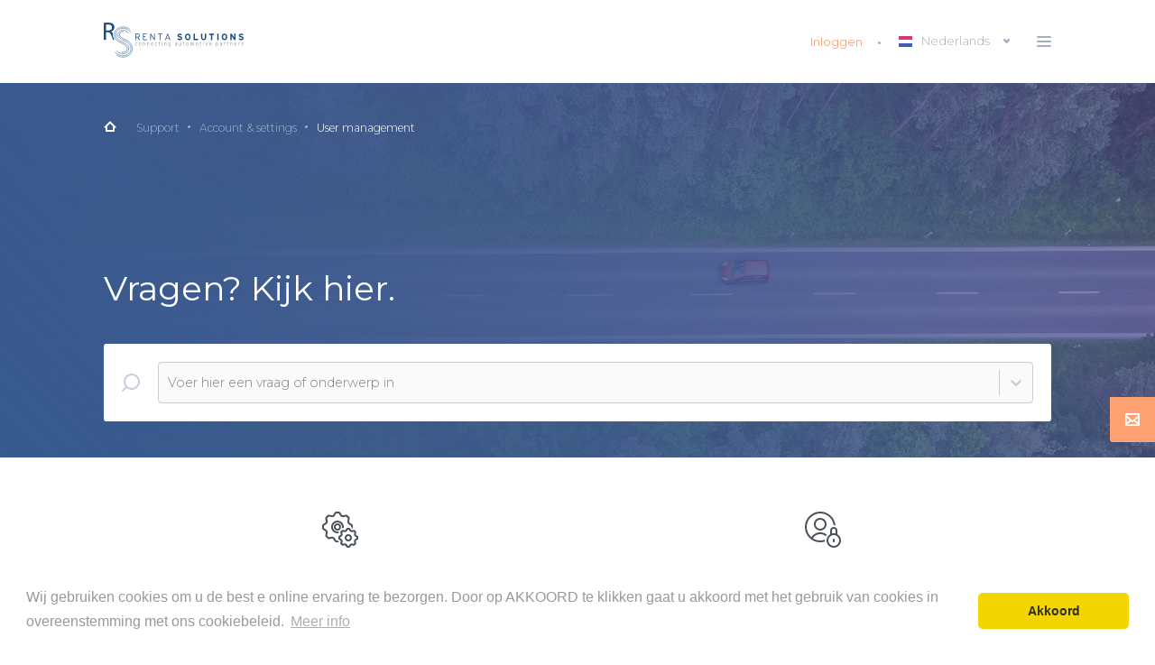

--- FILE ---
content_type: text/html; charset=utf-8
request_url: https://www.rentasolutions.org/nl/support/account-and-settings/user-management
body_size: 190685
content:
<!DOCTYPE html><html data-reactroot=""><head><meta name="viewport" content="width=device-width, initial-scale=1.0, maximum-scale=1.0, user-scalable=no" /><title data-react-helmet="true">Support</title><meta data-react-helmet="true" charset="utf-8"/><meta data-react-helmet="true" http-equiv="X-UA-Compatible" content="IE=edge"/><meta data-react-helmet="true" name="viewport" content="width=device-width, initial-scale=1.0"/><link data-react-helmet="true" rel="apple-touch-icon" sizes="180x180" href="/assets/files/apple-touch-icon.467c8b.png"/><link data-react-helmet="true" rel="icon" type="image/png" sizes="32x32" href="/assets/files/favicon-32x32.672d5e.png"/><link data-react-helmet="true" rel="icon" type="image/png" sizes="16x16" href="/assets/files/favicon-16x16.1ee471.png"/><script data-react-helmet="true" src="https://www.google.com/recaptcha/api.js?onload=onloadCallback&amp;render=explicit" async="true" defer="true"></script><script data-react-helmet="true" type="text/javascript" src="//platform-api.sharethis.com/js/sharethis.js#property=5a5358c957cd29001206f51c&amp;product=sticky-share-buttons" async="true"></script><script data-react-helmet="true" >(function(w,d,s,l,i){w[l]=w[l]||[];w[l].push({'gtm.start':new Date().getTime(),event:'gtm.js'});var f=d.getElementsByTagName(s)[0],j=d.createElement(s),dl=l!='dataLayer'?'&l='+l:'';j.async=true;j.src='https://www.googletagmanager.com/gtm.js?id='+i+dl;f.parentNode.insertBefore(j,f);})(window,document,'script','dataLayer','GTM-5S2SZ3L');</script><style data-styled-components="icOber gTCJMJ icmLjB ifJFkS iKDZRK kXfYPn kHlyJj bkklxw bQkMNz dkoqyH jAtXij edFVih fiKKhp jkjKvB bkSndB fpYVuE kUvJxe cFNNjq blLKZe gJMZoK jDadI jOAorw kWlBri SXDVG dTYuPW gKgyta gwEIrk iqTvqy ZOXXc egKDIq dGwdZL jlPBzx gTcdJK kmJvSr iGuWfC eupkTN kZtehL dqKbIm biQdOh iZgMgU eaNdou epRWPh jUtECP fijqFz juVGva ayhsZ eDlCYc kRoXVb blsTeh lezIkV dlnpUq jiiEca bdpUDL cIDeqZ fKqAsT kvTVtG iPiFGD cXTjqM kSOTbd cGsJfW cLomtg ceJlXC flZlIe jHRmWA eirQpv eSsVoX Hznes Dlhhm hodpKs bhcSWB cQBRFY cEWrAW hkgIWG blJJZf bNLMXr hEdKOF dtNDwc dulgie emzymb QXPpB cyWQgI cBvFdt gOeWkZ kMVtXM fnPuBO hMYxeo ilTZli XnWQe jBJqXM lOVNk SzrxE fiXGkh bWpkrK lhLtmM bbXySP eQcPq cQCsKI jHRfiz jkgGj dtmSOh gxLihP hhEZCf cnOpJj itJaNb cOQzWu jPZVkm dJFPnn frzoOG kYFPzm kaWWLK lbBFoH cHuvsE VPKXn izoWOA eIYugE jfGoLF jmfYwI duRubl iijAqf jLTwP dqIkkd brvlta cProUn WGHrz ehUTJb gFWtcj Batvd eWdmhW jBgLXP laWNvo kxHNzs hiLMMw fbRMlH guNreY gLOrzy">
/* sc-component-id: sc-bdVaJa */
.ifJFkS{margin-right:auto;margin-left:auto;padding-right:1rem;padding-left:1rem;}
/* sc-component-id: sc-bwzfXH */
.jiiEca{box-sizing:border-box;display:-webkit-box;display:-webkit-flex;display:-ms-flexbox;display:flex;-webkit-flex:0 1 auto;-ms-flex:0 1 auto;flex:0 1 auto;-webkit-flex-direction:row;-ms-flex-direction:row;flex-direction:row;-webkit-flex-wrap:wrap;-ms-flex-wrap:wrap;flex-wrap:wrap;margin-right:-1rem;margin-left:-1rem;}
/* sc-component-id: sc-htpNat */
.bdpUDL{box-sizing:border-box;-webkit-flex:0 0 auto;-ms-flex:0 0 auto;flex:0 0 auto;padding-right:1rem;padding-left:1rem;} @media only screen and (min-width:0em){.bdpUDL{-webkit-flex-basis:100%;-ms-flex-preferred-size:100%;flex-basis:100%;max-width:100%;display:block;}} @media only screen and (min-width:48.0625em){.bdpUDL{-webkit-flex-basis:41.66666666666667%;-ms-flex-preferred-size:41.66666666666667%;flex-basis:41.66666666666667%;max-width:41.66666666666667%;display:block;}}.cIDeqZ{box-sizing:border-box;-webkit-flex:0 0 auto;-ms-flex:0 0 auto;flex:0 0 auto;padding-right:1rem;padding-left:1rem;} @media only screen and (min-width:0em){.cIDeqZ{-webkit-flex-basis:100%;-ms-flex-preferred-size:100%;flex-basis:100%;max-width:100%;display:block;}} @media only screen and (min-width:48.0625em){.cIDeqZ{-webkit-flex-basis:58.333333333333336%;-ms-flex-preferred-size:58.333333333333336%;flex-basis:58.333333333333336%;max-width:58.333333333333336%;display:block;}}.fKqAsT{box-sizing:border-box;-webkit-flex:0 0 auto;-ms-flex:0 0 auto;flex:0 0 auto;padding-right:1rem;padding-left:1rem;} @media only screen and (min-width:48.0625em){.fKqAsT{-webkit-flex-basis:16.666666666666668%;-ms-flex-preferred-size:16.666666666666668%;flex-basis:16.666666666666668%;max-width:16.666666666666668%;display:block;}}.kvTVtG{box-sizing:border-box;-webkit-flex:0 0 auto;-ms-flex:0 0 auto;flex:0 0 auto;padding-right:1rem;padding-left:1rem;} @media only screen and (min-width:25.8125em){.kvTVtG{-webkit-flex-basis:33.333333333333336%;-ms-flex-preferred-size:33.333333333333336%;flex-basis:33.333333333333336%;max-width:33.333333333333336%;display:block;}} @media only screen and (min-width:48.0625em){.kvTVtG{-webkit-flex-basis:25%;-ms-flex-preferred-size:25%;flex-basis:25%;max-width:25%;display:block;}}.iPiFGD{box-sizing:border-box;-webkit-flex:0 0 auto;-ms-flex:0 0 auto;flex:0 0 auto;padding-right:1rem;padding-left:1rem;} @media only screen and (min-width:0em){.iPiFGD{-webkit-flex-basis:100%;-ms-flex-preferred-size:100%;flex-basis:100%;max-width:100%;display:block;}} @media only screen and (min-width:65.625em){.iPiFGD{-webkit-flex-basis:75%;-ms-flex-preferred-size:75%;flex-basis:75%;max-width:75%;display:block;}}.cXTjqM{box-sizing:border-box;-webkit-flex:0 0 auto;-ms-flex:0 0 auto;flex:0 0 auto;padding-right:1rem;padding-left:1rem;} @media only screen and (min-width:0em){.cXTjqM{display:none;}} @media only screen and (min-width:65.625em){.cXTjqM{-webkit-flex-basis:25%;-ms-flex-preferred-size:25%;flex-basis:25%;max-width:25%;display:block;}}.kSOTbd{box-sizing:border-box;-webkit-flex:0 0 auto;-ms-flex:0 0 auto;flex:0 0 auto;padding-right:1rem;padding-left:1rem;} @media only screen and (min-width:0em){.kSOTbd{-webkit-flex-basis:100%;-ms-flex-preferred-size:100%;flex-basis:100%;max-width:100%;display:block;}} @media only screen and (min-width:25.8125em){.kSOTbd{-webkit-flex-basis:41.66666666666667%;-ms-flex-preferred-size:41.66666666666667%;flex-basis:41.66666666666667%;max-width:41.66666666666667%;display:block;}} @media only screen and (min-width:25.8125em){.kSOTbd{margin-left:8.333333333333334%;}}.cGsJfW{box-sizing:border-box;-webkit-flex:0 0 auto;-ms-flex:0 0 auto;flex:0 0 auto;padding-right:1rem;padding-left:1rem;} @media only screen and (min-width:0em){.cGsJfW{-webkit-flex-basis:100%;-ms-flex-preferred-size:100%;flex-basis:100%;max-width:100%;display:block;}} @media only screen and (min-width:25.8125em){.cGsJfW{-webkit-flex-basis:50%;-ms-flex-preferred-size:50%;flex-basis:50%;max-width:50%;display:block;}}.cLomtg{box-sizing:border-box;-webkit-flex:0 0 auto;-ms-flex:0 0 auto;flex:0 0 auto;padding-right:1rem;padding-left:1rem;} @media only screen and (min-width:0em){.cLomtg{display:none;}} @media only screen and (min-width:25.8125em){.cLomtg{-webkit-flex-basis:25%;-ms-flex-preferred-size:25%;flex-basis:25%;max-width:25%;display:block;}} @media only screen and (min-width:48.0625em){.cLomtg{-webkit-flex-basis:25%;-ms-flex-preferred-size:25%;flex-basis:25%;max-width:25%;display:block;}}.ceJlXC{box-sizing:border-box;-webkit-flex:0 0 auto;-ms-flex:0 0 auto;flex:0 0 auto;padding-right:1rem;padding-left:1rem;} @media only screen and (min-width:25.8125em){.ceJlXC{-webkit-flex-basis:100%;-ms-flex-preferred-size:100%;flex-basis:100%;max-width:100%;display:block;}} @media only screen and (min-width:48.0625em){.ceJlXC{-webkit-flex-basis:33.333333333333336%;-ms-flex-preferred-size:33.333333333333336%;flex-basis:33.333333333333336%;max-width:33.333333333333336%;display:block;}}.flZlIe{box-sizing:border-box;-webkit-flex:0 0 auto;-ms-flex:0 0 auto;flex:0 0 auto;padding-right:1rem;padding-left:1rem;} @media only screen and (min-width:25.8125em){.flZlIe{-webkit-flex-basis:100%;-ms-flex-preferred-size:100%;flex-basis:100%;max-width:100%;display:block;}} @media only screen and (min-width:48.0625em){.flZlIe{-webkit-flex-basis:58.333333333333336%;-ms-flex-preferred-size:58.333333333333336%;flex-basis:58.333333333333336%;max-width:58.333333333333336%;display:block;}} @media only screen and (min-width:48.0625em){.flZlIe{margin-left:8.333333333333334%;}}.jHRmWA{box-sizing:border-box;-webkit-flex:0 0 auto;-ms-flex:0 0 auto;flex:0 0 auto;padding-right:1rem;padding-left:1rem;} @media only screen and (min-width:0em){.jHRmWA{-webkit-flex-basis:33.333333333333336%;-ms-flex-preferred-size:33.333333333333336%;flex-basis:33.333333333333336%;max-width:33.333333333333336%;display:block;}}.eirQpv{box-sizing:border-box;-webkit-flex:0 0 auto;-ms-flex:0 0 auto;flex:0 0 auto;padding-right:1rem;padding-left:1rem;} @media only screen and (min-width:0em){.eirQpv{-webkit-flex-basis:66.66666666666667%;-ms-flex-preferred-size:66.66666666666667%;flex-basis:66.66666666666667%;max-width:66.66666666666667%;display:block;}}.eSsVoX{box-sizing:border-box;-webkit-flex:0 0 auto;-ms-flex:0 0 auto;flex:0 0 auto;padding-right:1rem;padding-left:1rem;} @media only screen and (min-width:0em){.eSsVoX{-webkit-flex-basis:100%;-ms-flex-preferred-size:100%;flex-basis:100%;max-width:100%;display:block;}} @media only screen and (min-width:25.8125em){.eSsVoX{-webkit-flex-basis:100%;-ms-flex-preferred-size:100%;flex-basis:100%;max-width:100%;display:block;}} @media only screen and (min-width:48.0625em){.eSsVoX{-webkit-flex-basis:33.333333333333336%;-ms-flex-preferred-size:33.333333333333336%;flex-basis:33.333333333333336%;max-width:33.333333333333336%;display:block;}}.Hznes{box-sizing:border-box;-webkit-flex:0 0 auto;-ms-flex:0 0 auto;flex:0 0 auto;padding-right:1rem;padding-left:1rem;} @media only screen and (min-width:0em){.Hznes{-webkit-flex-basis:100%;-ms-flex-preferred-size:100%;flex-basis:100%;max-width:100%;display:block;}} @media only screen and (min-width:25.8125em){.Hznes{-webkit-flex-basis:100%;-ms-flex-preferred-size:100%;flex-basis:100%;max-width:100%;display:block;}} @media only screen and (min-width:48.0625em){.Hznes{-webkit-flex-basis:50%;-ms-flex-preferred-size:50%;flex-basis:50%;max-width:50%;display:block;}} @media only screen and (min-width:48.0625em){.Hznes{margin-left:16.666666666666668%;}}.Dlhhm{box-sizing:border-box;-webkit-flex:0 0 auto;-ms-flex:0 0 auto;flex:0 0 auto;padding-right:1rem;padding-left:1rem;} @media only screen and (min-width:0em){.Dlhhm{-webkit-flex-basis:100%;-ms-flex-preferred-size:100%;flex-basis:100%;max-width:100%;display:block;}} @media only screen and (min-width:25.8125em){.Dlhhm{-webkit-flex-basis:50%;-ms-flex-preferred-size:50%;flex-basis:50%;max-width:50%;display:block;}} @media only screen and (min-width:48.0625em){.Dlhhm{-webkit-flex-basis:33.333333333333336%;-ms-flex-preferred-size:33.333333333333336%;flex-basis:33.333333333333336%;max-width:33.333333333333336%;display:block;}} @media only screen and (min-width:65.625em){.Dlhhm{-webkit-flex-basis:33.333333333333336%;-ms-flex-preferred-size:33.333333333333336%;flex-basis:33.333333333333336%;max-width:33.333333333333336%;display:block;}}.hodpKs{box-sizing:border-box;-webkit-flex:0 0 auto;-ms-flex:0 0 auto;flex:0 0 auto;padding-right:1rem;padding-left:1rem;} @media only screen and (min-width:0em){.hodpKs{-webkit-flex-basis:100%;-ms-flex-preferred-size:100%;flex-basis:100%;max-width:100%;display:block;}} @media only screen and (min-width:25.8125em){.hodpKs{-webkit-flex-basis:100%;-ms-flex-preferred-size:100%;flex-basis:100%;max-width:100%;display:block;}} @media only screen and (min-width:65.625em){.hodpKs{-webkit-flex-basis:58.333333333333336%;-ms-flex-preferred-size:58.333333333333336%;flex-basis:58.333333333333336%;max-width:58.333333333333336%;display:block;}}.bhcSWB{box-sizing:border-box;-webkit-flex:0 0 auto;-ms-flex:0 0 auto;flex:0 0 auto;padding-right:1rem;padding-left:1rem;} @media only screen and (min-width:0em){.bhcSWB{display:none;}} @media only screen and (min-width:25.8125em){.bhcSWB{display:none;}} @media only screen and (min-width:65.625em){.bhcSWB{-webkit-flex-basis:33.333333333333336%;-ms-flex-preferred-size:33.333333333333336%;flex-basis:33.333333333333336%;max-width:33.333333333333336%;display:block;}} @media only screen and (min-width:65.625em){.bhcSWB{margin-left:8.333333333333334%;}}.cQBRFY{box-sizing:border-box;-webkit-flex:0 0 auto;-ms-flex:0 0 auto;flex:0 0 auto;padding-right:1rem;padding-left:1rem;} @media only screen and (min-width:0em){.cQBRFY{-webkit-flex-basis:100%;-ms-flex-preferred-size:100%;flex-basis:100%;max-width:100%;display:block;}} @media only screen and (min-width:25.8125em){.cQBRFY{-webkit-flex-basis:100%;-ms-flex-preferred-size:100%;flex-basis:100%;max-width:100%;display:block;}} @media only screen and (min-width:48.0625em){.cQBRFY{-webkit-flex-basis:58.333333333333336%;-ms-flex-preferred-size:58.333333333333336%;flex-basis:58.333333333333336%;max-width:58.333333333333336%;display:block;}}.cEWrAW{box-sizing:border-box;-webkit-flex:0 0 auto;-ms-flex:0 0 auto;flex:0 0 auto;padding-right:1rem;padding-left:1rem;} @media only screen and (min-width:0em){.cEWrAW{display:none;}} @media only screen and (min-width:25.8125em){.cEWrAW{-webkit-flex-basis:50%;-ms-flex-preferred-size:50%;flex-basis:50%;max-width:50%;display:block;}}.hkgIWG{box-sizing:border-box;-webkit-flex:0 0 auto;-ms-flex:0 0 auto;flex:0 0 auto;padding-right:1rem;padding-left:1rem;} @media only screen and (min-width:0em){.hkgIWG{-webkit-flex-basis:100%;-ms-flex-preferred-size:100%;flex-basis:100%;max-width:100%;display:block;}} @media only screen and (min-width:25.8125em){.hkgIWG{-webkit-flex-basis:100%;-ms-flex-preferred-size:100%;flex-basis:100%;max-width:100%;display:block;}} @media only screen and (min-width:48.0625em){.hkgIWG{-webkit-flex-basis:33.333333333333336%;-ms-flex-preferred-size:33.333333333333336%;flex-basis:33.333333333333336%;max-width:33.333333333333336%;display:block;}} @media only screen and (min-width:48.0625em){.hkgIWG{margin-left:8.333333333333334%;}}.blJJZf{box-sizing:border-box;-webkit-flex:0 0 auto;-ms-flex:0 0 auto;flex:0 0 auto;padding-right:1rem;padding-left:1rem;} @media only screen and (min-width:0em){.blJJZf{-webkit-flex-basis:100%;-ms-flex-preferred-size:100%;flex-basis:100%;max-width:100%;display:block;}} @media only screen and (min-width:25.8125em){.blJJZf{-webkit-flex-basis:50%;-ms-flex-preferred-size:50%;flex-basis:50%;max-width:50%;display:block;}} @media only screen and (min-width:48.0625em){.blJJZf{-webkit-flex-basis:100%;-ms-flex-preferred-size:100%;flex-basis:100%;max-width:100%;display:block;}}.bNLMXr{box-sizing:border-box;-webkit-flex:0 0 auto;-ms-flex:0 0 auto;flex:0 0 auto;padding-right:1rem;padding-left:1rem;} @media only screen and (min-width:0em){.bNLMXr{-webkit-flex-basis:100%;-ms-flex-preferred-size:100%;flex-basis:100%;max-width:100%;display:block;}}
/* sc-component-id: GridWrapper-jty65k-0 */
.icmLjB{margin:0 auto;max-width:1050px;}
/* sc-component-id: styleIcon__StyledBaseIcon-sc-1coao8w-0 */
.fpYVuE{width:16px;height:12px;} .fpYVuE g,.fpYVuE path,.fpYVuE polygon,.fpYVuE circle,.fpYVuE ellipse,.fpYVuE line,.fpYVuE mesh,.fpYVuE polyline,.fpYVuE rect{fill:#fff;}.kUvJxe{width:16px;height:12px;} .kUvJxe g,.kUvJxe path,.kUvJxe polygon,.kUvJxe circle,.kUvJxe ellipse,.kUvJxe line,.kUvJxe mesh,.kUvJxe polyline,.kUvJxe rect{fill:#a3afbf;}.cFNNjq{width:12px;height:12px;} .cFNNjq g,.cFNNjq path,.cFNNjq polygon,.cFNNjq circle,.cFNNjq ellipse,.cFNNjq line,.cFNNjq mesh,.cFNNjq polyline,.cFNNjq rect{fill:#fff;}.blLKZe{width:40px;height:40px;} .blLKZe g,.blLKZe path,.blLKZe polygon,.blLKZe circle,.blLKZe ellipse,.blLKZe line,.blLKZe mesh,.blLKZe polyline,.blLKZe rect{fill:#8cb2ff;}.gJMZoK{width:7px;height:4.62px;} .gJMZoK g,.gJMZoK path,.gJMZoK polygon,.gJMZoK circle,.gJMZoK ellipse,.gJMZoK line,.gJMZoK mesh,.gJMZoK polyline,.gJMZoK rect{fill:#fff;}.jDadI{width:7px;height:4.62px;} .jDadI g,.jDadI path,.jDadI polygon,.jDadI circle,.jDadI ellipse,.jDadI line,.jDadI mesh,.jDadI polyline,.jDadI rect{fill:#a3afbf;}.jOAorw{width:16px;height:14.08px;} .jOAorw g,.jOAorw path,.jOAorw polygon,.jOAorw circle,.jOAorw ellipse,.jOAorw line,.jOAorw mesh,.jOAorw polyline,.jOAorw rect{fill:#fff;}.kWlBri{width:12px;height:7.92px;} .kWlBri g,.kWlBri path,.kWlBri polygon,.kWlBri circle,.kWlBri ellipse,.kWlBri line,.kWlBri mesh,.kWlBri polyline,.kWlBri rect{fill:#fff;}.SXDVG{width:14px;height:11.9px;} .SXDVG g,.SXDVG path,.SXDVG polygon,.SXDVG circle,.SXDVG ellipse,.SXDVG line,.SXDVG mesh,.SXDVG polyline,.SXDVG rect{fill:#fff;}.dTYuPW{width:40px;height:40px;} .dTYuPW g,.dTYuPW path,.dTYuPW polygon,.dTYuPW circle,.dTYuPW ellipse,.dTYuPW line,.dTYuPW mesh,.dTYuPW polyline,.dTYuPW rect{fill:#99e68a;}.gKgyta{width:16px;height:16px;} .gKgyta g,.gKgyta path,.gKgyta polygon,.gKgyta circle,.gKgyta ellipse,.gKgyta line,.gKgyta mesh,.gKgyta polyline,.gKgyta rect{fill:#e7ebf2;}.gwEIrk{width:40px;height:40px;} .gwEIrk g,.gwEIrk path,.gwEIrk polygon,.gwEIrk circle,.gwEIrk ellipse,.gwEIrk line,.gwEIrk mesh,.gwEIrk polyline,.gwEIrk rect{fill:#b98dd9;}.iqTvqy{width:40px;height:40px;} .iqTvqy g,.iqTvqy path,.iqTvqy polygon,.iqTvqy circle,.iqTvqy ellipse,.iqTvqy line,.iqTvqy mesh,.iqTvqy polyline,.iqTvqy rect{fill:#4b5159;}.ZOXXc{width:11px;height:7.260000000000001px;} .ZOXXc g,.ZOXXc path,.ZOXXc polygon,.ZOXXc circle,.ZOXXc ellipse,.ZOXXc line,.ZOXXc mesh,.ZOXXc polyline,.ZOXXc rect{fill:#4b5159;}.egKDIq{width:22px;height:22px;} .egKDIq g,.egKDIq path,.egKDIq polygon,.egKDIq circle,.egKDIq ellipse,.egKDIq line,.egKDIq mesh,.egKDIq polyline,.egKDIq rect{fill:#c8cfd9;}.dGwdZL{width:12px;height:7.92px;} .dGwdZL g,.dGwdZL path,.dGwdZL polygon,.dGwdZL circle,.dGwdZL ellipse,.dGwdZL line,.dGwdZL mesh,.dGwdZL polyline,.dGwdZL rect{fill:#ffa273;}.jlPBzx{width:40px;height:40px;} .jlPBzx g,.jlPBzx path,.jlPBzx polygon,.jlPBzx circle,.jlPBzx ellipse,.jlPBzx line,.jlPBzx mesh,.jlPBzx polyline,.jlPBzx rect{fill:#ff80aa;}
/* sc-component-id: ButtonSticky__DescContainer-sc-1kwz8qh-0 */
.kMVtXM{background:#ffa273;color:#fff;display:-webkit-box;display:-webkit-flex;display:-ms-flexbox;display:flex;-webkit-flex-direction:column;-ms-flex-direction:column;flex-direction:column;height:50px;-webkit-box-pack:center;-webkit-justify-content:center;-ms-flex-pack:center;justify-content:center;padding:0 20px;position:absolute;right:20px;-webkit-text-decoration:none;text-decoration:none;top:0;-webkit-transform:translateX(200px);-ms-transform:translateX(200px);transform:translateX(200px);-webkit-transition:-webkit-transform .2s,background .2s;-webkit-transition:transform .2s,background .2s;transition:transform .2s,background .2s;width:160px;z-index:1;}
/* sc-component-id: ButtonSticky__Desc-sc-1kwz8qh-1 */
.gOeWkZ .title{font-family:Montserrat,sans-serif;font-size:11px;font-size:0.6875rem;font-weight:400;} .gOeWkZ .label{font-family:Montserrat,sans-serif;font-size:13px;font-size:0.8125rem;font-weight:300;margin-top:2px;}
/* sc-component-id: ButtonSticky__Icon-sc-1kwz8qh-2 */
.cBvFdt{-webkit-align-items:center;-webkit-box-align:center;-ms-flex-align:center;align-items:center;background:#ffa273;display:-webkit-box;display:-webkit-flex;display:-ms-flexbox;display:flex;height:50px;-webkit-box-pack:center;-webkit-justify-content:center;-ms-flex-pack:center;justify-content:center;position:relative;-webkit-transition:border-radius .2s,background .2s;transition:border-radius .2s,background .2s;width:50px;z-index:2;}
/* sc-component-id: ButtonSticky__Container-sc-1kwz8qh-3 */
.gTcdJK{position:fixed;right:0;top:440px;z-index:5;} @media (max-width:412px){.gTcdJK{display:none;}} .gTcdJK .sticky-item{position:relative;display:block;} .gTcdJK .sticky-item:first-child .ButtonSticky__Icon-sc-1kwz8qh-2,.gTcdJK .sticky-item:first-child .ButtonSticky__Desc-sc-1kwz8qh-1{border-radius:3px 0 0 0;} .gTcdJK .sticky-item:last-child .ButtonSticky__Icon-sc-1kwz8qh-2,.gTcdJK .sticky-item:last-child .ButtonSticky__Desc-sc-1kwz8qh-1{border-radius:0 0 0 3px;} .gTcdJK .sticky-item:hover .ButtonSticky__Icon-sc-1kwz8qh-2{background:#fa9664;border-radius:0;} .gTcdJK .sticky-item:hover .ButtonSticky__Desc-sc-1kwz8qh-1{background:#fa9664;-webkit-transform:translateX(0);-ms-transform:translateX(0);transform:translateX(0);}
/* sc-component-id: Flex-acamtk-0 */
.iKDZRK{display:-webkit-box;display:-webkit-flex;display:-ms-flexbox;display:flex;-webkit-box-pack:end;-webkit-justify-content:flex-end;-ms-flex-pack:end;justify-content:flex-end;}.kXfYPn{display:-webkit-box;display:-webkit-flex;display:-ms-flexbox;display:flex;-webkit-box-pack:justify;-webkit-justify-content:space-between;-ms-flex-pack:justify;justify-content:space-between;-webkit-align-items:center;-webkit-box-align:center;-ms-flex-align:center;align-items:center;}.kHlyJj{display:-webkit-box;display:-webkit-flex;display:-ms-flexbox;display:flex;-webkit-flex-direction:column;-ms-flex-direction:column;flex-direction:column;}.bkklxw{display:-webkit-box;display:-webkit-flex;display:-ms-flexbox;display:flex;-webkit-flex-direction:column;-ms-flex-direction:column;flex-direction:column;-webkit-box-pack:justify;-webkit-justify-content:space-between;-ms-flex-pack:justify;justify-content:space-between;-webkit-flex:1;-ms-flex:1;flex:1;}.bQkMNz{display:-webkit-box;display:-webkit-flex;display:-ms-flexbox;display:flex;}.dkoqyH{display:-webkit-box;display:-webkit-flex;display:-ms-flexbox;display:flex;-webkit-box-pack:center;-webkit-justify-content:center;-ms-flex-pack:center;justify-content:center;-webkit-align-items:center;-webkit-box-align:center;-ms-flex-align:center;align-items:center;}.jAtXij{display:-webkit-box;display:-webkit-flex;display:-ms-flexbox;display:flex;-webkit-align-items:center;-webkit-box-align:center;-ms-flex-align:center;align-items:center;}.edFVih{display:-webkit-box;display:-webkit-flex;display:-ms-flexbox;display:flex;-webkit-align-items:center;-webkit-box-align:center;-ms-flex-align:center;align-items:center;display:-webkit-inline-box;display:-webkit-inline-flex;display:-ms-inline-flexbox;display:inline-flex;}
/* sc-component-id: LanguageList__LanguageListItem-sc-15ccipc-0 */
.XnWQe{padding:12px 24px;position:relative;-webkit-transform-style:preserve-3d;-ms-transform-style:preserve-3d;transform-style:preserve-3d;} .XnWQe .flag{margin-right:10px;} .XnWQe .link-container:not(:first-of-type){margin-left:20px;position:relative;} .XnWQe .link-container:not(:first-of-type)::before{background:#c8cfd9;border-radius:50%;content:'';height:3px;left:-11px;position:absolute;top:50%;-webkit-transform:translateY(-50%);-ms-transform:translateY(-50%);transform:translateY(-50%);width:3px;} .XnWQe .link-container .link{font-family:Montserrat,sans-serif;font-size:13px;font-size:0.8125rem;font-weight:300;color:#c8cfd9;display:inline-block;-webkit-text-decoration:none;text-decoration:none;-webkit-transition:color .2s;transition:color .2s;} .XnWQe .link-container .link:hover{color:#4b5159;}.jBJqXM{padding:12px 24px;position:relative;-webkit-transform-style:preserve-3d;-ms-transform-style:preserve-3d;transform-style:preserve-3d;} .jBJqXM::before{background:#ffa273;bottom:0;content:'';height:24px;left:0;position:absolute;top:50%;-webkit-transform:translateY(-50%);-ms-transform:translateY(-50%);transform:translateY(-50%);width:2px;} .jBJqXM .flag{margin-right:10px;} .jBJqXM .link-container:not(:first-of-type){margin-left:20px;position:relative;} .jBJqXM .link-container:not(:first-of-type)::before{background:#c8cfd9;border-radius:50%;content:'';height:3px;left:-11px;position:absolute;top:50%;-webkit-transform:translateY(-50%);-ms-transform:translateY(-50%);transform:translateY(-50%);width:3px;} .jBJqXM .link-container .link{font-family:Montserrat,sans-serif;font-size:13px;font-size:0.8125rem;font-weight:300;color:#c8cfd9;display:inline-block;-webkit-text-decoration:none;text-decoration:none;-webkit-transition:color .2s;transition:color .2s;color:#4b5159;} .jBJqXM .link-container .link:hover{color:#4b5159;}
/* sc-component-id: LanguageSelector-gkrazs-0 */
.jkjKvB{cursor:pointer;display:inline-block;} .jkjKvB .label{font-family:Montserrat,sans-serif;font-size:14px;font-size:0.875rem;font-weight:300;color:#fff;display:inline-block;margin:0 15px 0 10px;-webkit-text-decoration:none;text-decoration:none;} .jkjKvB .tooltip-language{background:#fff;box-shadow:0 0 20px 0 rgba(98,105,115,0.1);padding:12px 0;pointer-events:auto !important;} .jkjKvB .tooltip-language.show{opacity:1;}.bkSndB{cursor:pointer;display:inline-block;} .bkSndB .label{font-family:Montserrat,sans-serif;font-size:14px;font-size:0.875rem;font-weight:300;color:#a3afbf;display:inline-block;margin:0 15px 0 10px;-webkit-text-decoration:none;text-decoration:none;} .bkSndB .tooltip-language{background:#fff;box-shadow:0 0 20px 0 rgba(98,105,115,0.1);padding:12px 0;pointer-events:auto !important;} .bkSndB .tooltip-language.show{opacity:1;}
/* sc-component-id: Menu__Link-sc-1mquj4c-0 */
.lOVNk{font-family:Montserrat,sans-serif;font-size:14px;font-size:0.875rem;font-weight:400;color:#ffa273;margin-right:40px;position:relative;-webkit-text-decoration:none;text-decoration:none;z-index:1;} .lOVNk::after{background:#a3afbf;border-radius:50%;content:'';height:3px;position:absolute;right:-20px;top:50%;-webkit-translate:transformY(-50%);translate:transformY(-50%);width:3px;}
/* sc-component-id: Menu-sc-1mquj4c-1 */
.fiKKhp{-webkit-align-items:center;-webkit-box-align:center;-ms-flex-align:center;align-items:center;display:-webkit-box;display:-webkit-flex;display:-ms-flexbox;display:flex;list-style-type:none;margin:0;padding:0;} .fiKKhp li:first-child{margin-top:-2px;} .fiKKhp .nav-icon{cursor:pointer;-webkit-transition:-webkit-transform .2s;-webkit-transition:transform .2s;transition:transform .2s;margin-left:30px;} .fiKKhp .nav-icon:hover{-webkit-transform:scale(1.2);-ms-transform:scale(1.2);transform:scale(1.2);}
/* sc-component-id: NavItem-sc-1gws2ib-0 */
.SzrxE{color:#fff;-webkit-text-decoration:none;text-decoration:none;display:block;cursor:pointer;-webkit-transition:opacity .2s;transition:opacity .2s;margin-bottom:15px;font-family:Montserrat,sans-serif;font-size:30px;font-size:1.875rem;font-weight:300;opacity:.5;position:relative;} .SzrxE:hover{opacity:.7;} .SzrxE:not(:first-child){margin-top:25px;} .SzrxE::before{background:#fff;content:'';height:1px;left:-90px;margin-top:-0.5px;position:absolute;top:50%;-webkit-transition:width .2s;transition:width .2s;width:0;} .SzrxE:hover{opacity:1;} .SzrxE:hover::before{width:60px;}
/* sc-component-id: Nav__NavContainer-sc-4vxfxk-0 */
.gTCJMJ{background-image:linear-gradient( -180deg,rgba(90,84,153,.95) 0%,#385a8d 100% );bottom:0;color:#fff;left:0;position:fixed;right:0;top:0;z-index:999;}
/* sc-component-id: Nav-sc-4vxfxk-1 */
.icOber .grid-wrapper{height:100vh;display:-webkit-box;display:-webkit-flex;display:-ms-flexbox;display:flex;-webkit-flex-direction:column;-ms-flex-direction:column;flex-direction:column;} .icOber .subnav-mobile{display:none;} @media (max-width:412px){.icOber .subnav-mobile{display:block;}} .icOber .subnav-mobile .item > a{margin-top:15px;} @media (max-width:412px){.icOber .subnav{display:none;}} .icOber .menu{padding-top:83px;-webkit-animation:fadeIn 1s forwards;animation:fadeIn 1s forwards;} @media (max-width:412px){.icOber .menu{padding-top:50px;-webkit-box-pack:start;-webkit-justify-content:flex-start;-ms-flex-pack:start;justify-content:flex-start;}.icOber .menu > ul{width:100%;}.icOber .menu .nav-trigger{margin-left:auto;}} @-webkit-keyframes fadeIn{from{opacity:0;}to{opacity:1;}} @keyframes fadeIn{from{opacity:0;}to{opacity:1;}} .icOber .row{margin-top:84px;-webkit-animation:fadeInUp 1s forwards;animation:fadeInUp 1s forwards;} @media (min-width:413px){.icOber .row{margin:auto 0;}} @-webkit-keyframes fadeInUp{from{opacity:0;-webkit-transform:translateY(-5%);-ms-transform:translateY(-5%);transform:translateY(-5%);}to{opacity:1;-webkit-transform:translateY(0%);-ms-transform:translateY(0%);transform:translateY(0%);}} @keyframes fadeInUp{from{opacity:0;-webkit-transform:translateY(-5%);-ms-transform:translateY(-5%);transform:translateY(-5%);}to{opacity:1;-webkit-transform:translateY(0%);-ms-transform:translateY(0%);transform:translateY(0%);}}
/* sc-component-id: Header-sc-8h6yq2-0 */
.kmJvSr{background:#fff;padding:25px 0;-webkit-transition:border .2s;transition:border .2s;-webkit-transition:box-shadow .2s;transition:box-shadow .2s;z-index:99;position:relative;} @media (max-width:550px){.kmJvSr .menu > li:not(:last-child){display:none;}} @media (max-width:550px){.kmJvSr .menu .nav-trigger{position:absolute;top:50%;right:15px;-webkit-transform:translateY(-50%);-ms-transform:translateY(-50%);transform:translateY(-50%);}}
/* sc-component-id: Button__Icon-sc-2aaipw-0 */
.ilTZli{-webkit-align-items:center;-webkit-box-align:center;-ms-flex-align:center;align-items:center;background:#fa9664;border-radius:0 3px 3px 0;display:-webkit-box;display:-webkit-flex;display:-ms-flexbox;display:flex;padding-left:20px;padding-right:20px;}
/* sc-component-id: Button-sc-2aaipw-1 */
.fnPuBO{font-family:Montserrat,sans-serif;font-size:14px;font-size:0.875rem;font-weight:400;background:#ffa273;border-radius:3px;border:0;box-shadow:0 3px 5px 0 rgba(97,105,115,.15);color:#fff;-webkit-align-items:stretch;-webkit-box-align:stretch;-ms-flex-align:stretch;align-items:stretch;cursor:pointer;display:-webkit-inline-box;display:-webkit-inline-flex;display:-ms-inline-flexbox;display:inline-flex;padding:0;-webkit-transition:all .2s cubic-bezier(0.25,0.46,0.45,0.94);transition:all .2s cubic-bezier(0.25,0.46,0.45,0.94);outline:none;-webkit-text-decoration:none;text-decoration:none;} .fnPuBO .label{display:inline-block;padding:16px 20px;-webkit-flex:1 0 auto;-ms-flex:1 0 auto;flex:1 0 auto;} .fnPuBO:hover,.fnPuBO:focus{box-shadow:0 3px 7px rgba(0,0,0,.18);-webkit-transform:translateY(-2px);-ms-transform:translateY(-2px);transform:translateY(-2px);} .fnPuBO:active{box-shadow:0 2px 4px rgba(0,0,0,.15);-webkit-transform:translateY(0);-ms-transform:translateY(0);transform:translateY(0);} .fnPuBO:disabled{opacity:.5;cursor:not-allowed;}.hMYxeo{font-family:Montserrat,sans-serif;font-size:14px;font-size:0.875rem;font-weight:400;background:#ffa273;border-radius:3px;border:0;box-shadow:0 3px 5px 0 rgba(97,105,115,.15);color:#fff;-webkit-align-items:stretch;-webkit-box-align:stretch;-ms-flex-align:stretch;align-items:stretch;cursor:pointer;display:-webkit-inline-box;display:-webkit-inline-flex;display:-ms-inline-flexbox;display:inline-flex;padding:0;-webkit-transition:all .2s cubic-bezier(0.25,0.46,0.45,0.94);transition:all .2s cubic-bezier(0.25,0.46,0.45,0.94);outline:none;-webkit-text-decoration:none;text-decoration:none;} .hMYxeo .label{display:inline-block;padding:16px 20px;-webkit-flex:1 0 auto;-ms-flex:1 0 auto;flex:1 0 auto;} .hMYxeo:active{box-shadow:0 2px 4px rgba(0,0,0,.15);-webkit-transform:translateY(0);-ms-transform:translateY(0);transform:translateY(0);} .hMYxeo:disabled{opacity:.5;cursor:not-allowed;}
/* sc-component-id: Contact-av0r4g-0 */
.QXPpB{font-family:Montserrat,sans-serif;font-size:13px;font-size:0.8125rem;font-weight:300;color:#fff;} .QXPpB .address{margin-bottom:20px;} .QXPpB .address .street{margin-bottom:10px;} .QXPpB .btn{margin-top:20px;}
/* sc-component-id: Top__Item-sc-1ym4ryb-0 */
.fiXGkh{font-family:Montserrat,sans-serif;font-size:13px;font-size:0.8125rem;font-weight:300;color:#fff;display:block;-webkit-text-decoration:none;text-decoration:none;} .fiXGkh:not(:first-child){margin-top:20px;}
/* sc-component-id: Top-sc-1ym4ryb-1 */
.emzymb{padding:100px 0;position:relative;z-index:2;} @media (max-width:768px){.emzymb{padding:60px 0;}} @media only screen and (max-width:550px){.emzymb .platform{display:none;}.emzymb .contact{-webkit-flex:1 0 auto;-ms-flex:1 0 auto;flex:1 0 auto;max-width:100%;}} @media (min-width:768px){.emzymb .logo{text-align:right;}} .emzymb .title{font-family:Montserrat,sans-serif;font-size:15px;font-size:0.9375rem;font-weight:400;margin-bottom:30px;}
/* sc-component-id: Bottom-fjgycd-0 */
.cyWQgI{padding:32px 0;font-family:Montserrat,sans-serif;font-size:14px;font-size:0.875rem;font-weight:300;border-top:1px solid rgba(255,255,255,.25);color:rgba(255,255,255,.5);position:relative;z-index:2;} @media (max-width:768px){.cyWQgI{text-align:center;}} @media (max-width:768px){.cyWQgI .disclaimer,.cyWQgI .copy{display:block;}} .cyWQgI .disclaimer{color:rgba(255,255,255,.5);display:inline-block;-webkit-text-decoration:none;text-decoration:none;-webkit-transition:color .2s;transition:color .2s;} @media (min-width:768px){.cyWQgI .disclaimer{margin-left:15px;}} @media (max-width:768px){.cyWQgI .disclaimer{margin-top:15px;}} .cyWQgI .disclaimer:hover{color:rgba(255,255,255,1);} .cyWQgI .language{text-align:right;}
/* sc-component-id: Footer-vtmbmk-0 */
.dulgie{background:linear-gradient(45deg,#5a5499 0%,#385a8d 100%);color:#fff;position:relative;margin-top:60px;} @media (max-width:768px){.dulgie{margin-top:60px;}} .dulgie::before{background:url(/assets/files/shape.6eaf2d.svg) no-repeat;bottom:0;content:'';height:597px;left:0;position:absolute;width:429px;z-index:0;} @media (max-width:1360px){.dulgie::before{left:-40px;}} @media (max-width:1260px){.dulgie::before{left:-80px;}} @media (max-width:1160px){.dulgie::before{left:-120px;}} @media (max-width:1080px){.dulgie::before{left:-160px;}} @media (max-width:910px){.dulgie::before{left:-200px;}} @media (max-width:768px){.dulgie::before{left:-285px;}}
/* sc-component-id: Breadcrumb-ygv1tq-0 */
.kZtehL{-webkit-align-items:center;-webkit-box-align:center;-ms-flex-align:center;align-items:center;display:-webkit-box;display:-webkit-flex;display:-ms-flexbox;display:flex;list-style:none;margin:0;padding:0;} .kZtehL li a{font-family:Montserrat,sans-serif;font-size:13px;font-size:0.8125rem;font-weight:300;color:rgba(255,255,255,.5);-webkit-text-decoration:none;text-decoration:none;} .kZtehL li:not(:nth-child(-n+2))::before{background:rgba(255,255,255,.5);border-radius:50%;content:'';height:3px;left:-13px;margin-top:-1.5px;position:absolute;top:50%;width:3px;} .kZtehL li:not(:first-child){margin-left:22px;position:relative;} .kZtehL li:last-child a{color:rgba(255,255,255,1);}
/* sc-component-id: Title-l4gbvs-0 */
.epRWPh{font-family:Montserrat,sans-serif;font-size:40px;font-size:2.5rem;font-weight:400;margin:0;}.jUtECP{font-family:Montserrat,sans-serif;font-size:18px;font-size:1.125rem;font-weight:300;margin:0;}.fijqFz{font-family:Montserrat,sans-serif;font-size:30px;font-size:1.875rem;font-weight:300;margin:0;}.juVGva{font-family:Montserrat,sans-serif;font-size:18px;font-size:1.125rem;font-weight:400;margin:0;}.ayhsZ{font-family:Montserrat,sans-serif;font-size:60px;font-size:3.75rem;font-weight:300;margin:0;}.eDlCYc{font-family:Montserrat,sans-serif;font-size:60px;font-size:3.75rem;font-weight:300;margin:0;color:#ffa273;}.kRoXVb{font-family:Montserrat,sans-serif;font-size:21px;font-size:1.3125rem;font-weight:500;margin:0;}
/* sc-component-id: Headline__IconContainer-ohylie-0 */
.iZgMgU{margin-right:40px;margin-top:3px;} @media (max-width:320px){.iZgMgU{display:none;}}
/* sc-component-id: Headline-ohylie-1 */
.dqKbIm{color:#fff;margin-top:auto;} @media (max-width:412px){.dqKbIm .icon{display:none;}} .dqKbIm .container{max-width:510px;} @media (max-width:768px){.dqKbIm .container{width:100%;}} .dqKbIm .container .desc{line-height:32px;margin-top:10px;}.biQdOh{color:#fff;margin-top:auto;} @media (max-width:412px){.biQdOh .icon{display:none;}} .biQdOh .container{width:100%;} @media (max-width:768px){.biQdOh .container{width:100%;}} .biQdOh .container .desc{line-height:32px;margin-top:10px;}
/* sc-component-id: BannerHero-ppzn60-0 */
.iGuWfC{height:335px;padding:40px 0;margin-bottom:60px;} @media (min-width:768px){.iGuWfC{margin-bottom:100px;}}.eupkTN{height:335px;padding:40px 0;margin-bottom:60px;} @media (min-width:768px){}
/* sc-component-id: Link-pjewvg-0 */
.frzoOG{color:#4b5159;-webkit-align-items:center;-webkit-box-align:center;-ms-flex-align:center;align-items:center;display:-webkit-box;display:-webkit-flex;display:-ms-flexbox;display:flex;-webkit-text-decoration:none;text-decoration:none;-webkit-transition:color .2s;transition:color .2s;} .frzoOG .icon{margin-left:15px;-webkit-transition:-webkit-transform .2s;-webkit-transition:transform .2s;transition:transform .2s;} .frzoOG .icon g,.frzoOG .icon path,.frzoOG .icon polygon,.frzoOG .icon circle,.frzoOG .icon ellipse,.frzoOG .icon line,.frzoOG .icon mesh,.frzoOG .icon polyline,.frzoOG .icon rect{-webkit-transition:fill .2s;transition:fill .2s;} .frzoOG:hover{color:#e0875a;} .frzoOG:hover .icon{-webkit-transform:translateX(3px);-ms-transform:translateX(3px);transform:translateX(3px);} .frzoOG:hover .icon g,.frzoOG:hover .icon path,.frzoOG:hover .icon polygon,.frzoOG:hover .icon circle,.frzoOG:hover .icon ellipse,.frzoOG:hover .icon line,.frzoOG:hover .icon mesh,.frzoOG:hover .icon polyline,.frzoOG:hover .icon rect{fill:#e0875a;}.kYFPzm{color:#4b5159;color:#ffa273;-webkit-align-items:center;-webkit-box-align:center;-ms-flex-align:center;align-items:center;display:-webkit-box;display:-webkit-flex;display:-ms-flexbox;display:flex;-webkit-text-decoration:none;text-decoration:none;-webkit-transition:color .2s;transition:color .2s;} .kYFPzm .icon{margin-left:15px;-webkit-transition:-webkit-transform .2s;-webkit-transition:transform .2s;transition:transform .2s;} .kYFPzm .icon g,.kYFPzm .icon path,.kYFPzm .icon polygon,.kYFPzm .icon circle,.kYFPzm .icon ellipse,.kYFPzm .icon line,.kYFPzm .icon mesh,.kYFPzm .icon polyline,.kYFPzm .icon rect{-webkit-transition:fill .2s;transition:fill .2s;} .kYFPzm:hover{color:#e0875a;} .kYFPzm:hover .icon{-webkit-transform:translateX(3px);-ms-transform:translateX(3px);transform:translateX(3px);} .kYFPzm:hover .icon g,.kYFPzm:hover .icon path,.kYFPzm:hover .icon polygon,.kYFPzm:hover .icon circle,.kYFPzm:hover .icon ellipse,.kYFPzm:hover .icon line,.kYFPzm:hover .icon mesh,.kYFPzm:hover .icon polyline,.kYFPzm:hover .icon rect{fill:#e0875a;}
/* sc-component-id: CardNews-sy8co-0 */
.brvlta{-webkit-box-align:end;-webkit-align-items:flex-end;-ms-flex-align:end;-webkit-align-items:flex-end;-webkit-box-align:flex-end;-ms-flex-align:flex-end;align-items:flex-end;-webkit-align-content:flex-end;-ms-flex-line-pack:end;-webkit-align-content:flex-end;-ms-flex-line-pack:end;align-content:flex-end;background-position:top center;background-repeat:no-repeat;color:inherit;display:-webkit-box;display:-webkit-flex;display:-ms-flexbox;display:flex;position:relative;-webkit-text-decoration:none;text-decoration:none;height:304px;} .brvlta::before{position:absolute;top:0;right:0;left:0;height:250px;content:'';z-index:-1;background:url(https://renta-corporate-storage.s3-eu-west-1.amazonaws.com/files/blog/3.cf85.png) no-repeat center / cover;} .brvlta:hover .header{-webkit-transform:translateY(-3px);-ms-transform:translateY(-3px);transform:translateY(-3px);box-shadow:0 3px 15px 0 rgba(0,0,0,.07);} .brvlta .header{background:#fff;border-radius:3px;box-shadow:0 3px 15px 0 rgba(0,0,0,.05);display:inline-block;padding:25px;-webkit-transition:-webkit-transform .2s,box-shadow .2s;-webkit-transition:transform .2s,box-shadow .2s;transition:transform .2s,box-shadow .2s;-webkit-flex:1;-ms-flex:1;flex:1;margin:0 15px;min-height:77px;display:-webkit-box;display:-webkit-flex;display:-ms-flexbox;display:flex;-webkit-flex-direction:column;-ms-flex-direction:column;flex-direction:column;} .brvlta .title{font-family:Montserrat,sans-serif;font-size:15px;font-size:0.9375rem;font-weight:400;line-height:25px;margin-bottom:10px;} .brvlta .Link-pjewvg-0{margin-top:auto;}.cProUn{-webkit-box-align:end;-webkit-align-items:flex-end;-ms-flex-align:end;-webkit-align-items:flex-end;-webkit-box-align:flex-end;-ms-flex-align:flex-end;align-items:flex-end;-webkit-align-content:flex-end;-ms-flex-line-pack:end;-webkit-align-content:flex-end;-ms-flex-line-pack:end;align-content:flex-end;background-position:top center;background-repeat:no-repeat;color:inherit;display:-webkit-box;display:-webkit-flex;display:-ms-flexbox;display:flex;position:relative;-webkit-text-decoration:none;text-decoration:none;height:304px;} .cProUn::before{position:absolute;top:0;right:0;left:0;height:250px;content:'';z-index:-1;background:url(https://renta-corporate-storage.s3-eu-west-1.amazonaws.com/files/blog/itsme-3.8f0e.jpg) no-repeat center / cover;} .cProUn:hover .header{-webkit-transform:translateY(-3px);-ms-transform:translateY(-3px);transform:translateY(-3px);box-shadow:0 3px 15px 0 rgba(0,0,0,.07);} .cProUn .header{background:#fff;border-radius:3px;box-shadow:0 3px 15px 0 rgba(0,0,0,.05);display:inline-block;padding:25px;-webkit-transition:-webkit-transform .2s,box-shadow .2s;-webkit-transition:transform .2s,box-shadow .2s;transition:transform .2s,box-shadow .2s;-webkit-flex:1;-ms-flex:1;flex:1;margin:0 15px;min-height:77px;display:-webkit-box;display:-webkit-flex;display:-ms-flexbox;display:flex;-webkit-flex-direction:column;-ms-flex-direction:column;flex-direction:column;} .cProUn .title{font-family:Montserrat,sans-serif;font-size:15px;font-size:0.9375rem;font-weight:400;line-height:25px;margin-bottom:10px;} .cProUn .Link-pjewvg-0{margin-top:auto;}.WGHrz{-webkit-box-align:end;-webkit-align-items:flex-end;-ms-flex-align:end;-webkit-align-items:flex-end;-webkit-box-align:flex-end;-ms-flex-align:flex-end;align-items:flex-end;-webkit-align-content:flex-end;-ms-flex-line-pack:end;-webkit-align-content:flex-end;-ms-flex-line-pack:end;align-content:flex-end;background-position:top center;background-repeat:no-repeat;color:inherit;display:-webkit-box;display:-webkit-flex;display:-ms-flexbox;display:flex;position:relative;-webkit-text-decoration:none;text-decoration:none;height:304px;} .WGHrz::before{position:absolute;top:0;right:0;left:0;height:250px;content:'';z-index:-1;background:url(https://renta-corporate-storage.s3-eu-west-1.amazonaws.com/files/blog/polestar_.539d.jfif) no-repeat center / cover;} .WGHrz:hover .header{-webkit-transform:translateY(-3px);-ms-transform:translateY(-3px);transform:translateY(-3px);box-shadow:0 3px 15px 0 rgba(0,0,0,.07);} .WGHrz .header{background:#fff;border-radius:3px;box-shadow:0 3px 15px 0 rgba(0,0,0,.05);display:inline-block;padding:25px;-webkit-transition:-webkit-transform .2s,box-shadow .2s;-webkit-transition:transform .2s,box-shadow .2s;transition:transform .2s,box-shadow .2s;-webkit-flex:1;-ms-flex:1;flex:1;margin:0 15px;min-height:77px;display:-webkit-box;display:-webkit-flex;display:-ms-flexbox;display:flex;-webkit-flex-direction:column;-ms-flex-direction:column;flex-direction:column;} .WGHrz .title{font-family:Montserrat,sans-serif;font-size:15px;font-size:0.9375rem;font-weight:400;line-height:25px;margin-bottom:10px;} .WGHrz .Link-pjewvg-0{margin-top:auto;}.ehUTJb{-webkit-box-align:end;-webkit-align-items:flex-end;-ms-flex-align:end;-webkit-align-items:flex-end;-webkit-box-align:flex-end;-ms-flex-align:flex-end;align-items:flex-end;-webkit-align-content:flex-end;-ms-flex-line-pack:end;-webkit-align-content:flex-end;-ms-flex-line-pack:end;align-content:flex-end;background-position:top center;background-repeat:no-repeat;color:inherit;display:-webkit-box;display:-webkit-flex;display:-ms-flexbox;display:flex;position:relative;-webkit-text-decoration:none;text-decoration:none;height:304px;} .ehUTJb::before{position:absolute;top:0;right:0;left:0;height:250px;content:'';z-index:-1;background:url(https://renta-corporate-storage.s3-eu-west-1.amazonaws.com/files/blog/banner.a8c9.jpg) no-repeat center / cover;} .ehUTJb:hover .header{-webkit-transform:translateY(-3px);-ms-transform:translateY(-3px);transform:translateY(-3px);box-shadow:0 3px 15px 0 rgba(0,0,0,.07);} .ehUTJb .header{background:#fff;border-radius:3px;box-shadow:0 3px 15px 0 rgba(0,0,0,.05);display:inline-block;padding:25px;-webkit-transition:-webkit-transform .2s,box-shadow .2s;-webkit-transition:transform .2s,box-shadow .2s;transition:transform .2s,box-shadow .2s;-webkit-flex:1;-ms-flex:1;flex:1;margin:0 15px;min-height:77px;display:-webkit-box;display:-webkit-flex;display:-ms-flexbox;display:flex;-webkit-flex-direction:column;-ms-flex-direction:column;flex-direction:column;} .ehUTJb .title{font-family:Montserrat,sans-serif;font-size:15px;font-size:0.9375rem;font-weight:400;line-height:25px;margin-bottom:10px;} .ehUTJb .Link-pjewvg-0{margin-top:auto;}
/* sc-component-id: ListCardNews-sc-1svgm30-0 */
@media (min-width:768px){.dqIkkd .item:not(:nth-child(-n+3)){margin-top:30px;}} @media (min-width:320px) and (max-width:768px){.dqIkkd .item:not(:nth-child(-n+2)){margin-top:30px;}} @media (max-width:412px){.dqIkkd .item:not(:first-child){margin-top:30px;}}
/* sc-component-id: News-sc-18a5jq2-0 */
.jLTwP .list{margin-bottom:60px;}
/* sc-component-id: CmsHtmlContent-n6jkdq-0 */
.hEdKOF{line-height:25px;} .hEdKOF h2{font-family:Montserrat,sans-serif;font-size:40px;font-size:2.5rem;font-weight:400;} .hEdKOF h3{font-family:Montserrat,sans-serif;font-size:30px;font-size:1.875rem;font-weight:400;} .hEdKOF h4{font-family:Montserrat,sans-serif;font-size:21px;font-size:1.3125rem;font-weight:500;} .hEdKOF h5{font-family:Montserrat,sans-serif;font-size:18px;font-size:1.125rem;font-weight:400;} .hEdKOF img{max-width:100%;height:auto;margin:40px 0;} .hEdKOF a{color:#ffa273;-webkit-text-decoration:none;text-decoration:none;-webkit-transition:color .2s;transition:color .2s;} .hEdKOF a:hover{color:#e0875a;} .hEdKOF ul,.hEdKOF ol{padding:0;margin:0;list-style:none;} .hEdKOF ul li,.hEdKOF ol li{margin:0;display:-webkit-box;display:-webkit-flex;display:-ms-flexbox;display:flex;-webkit-align-items:center;-webkit-box-align:center;-ms-flex-align:center;align-items:center;} .hEdKOF ul li:not(:first-child),.hEdKOF ol li:not(:first-child){margin-top:10px;} .hEdKOF ul li::before,.hEdKOF ol li::before{display:inline-block;margin-right:10px;} .hEdKOF ul li::before{content:'';background:url(/assets/files/icon-list.bfb759.svg) left center no-repeat;height:10px;width:14px;} .hEdKOF ol li{counter-increment:step-counter;} .hEdKOF ol li::before{font-family:Montserrat,sans-serif;font-size:12px;font-size:0.75rem;font-weight:400;background-color:#fff;border-radius:50%;border:2px solid #4b5159;color:#4b5159;content:counter(step-counter);height:16px;width:16px;line-height:16px;text-align:center;text-indent:1px;} .hEdKOF strong{font-weight:400 !important;}
/* sc-component-id: Aside__Item-sc-1m9hbx9-0 */
.kxHNzs{margin-top:40px;display:block;color:inherit;-webkit-text-decoration:none;text-decoration:none;} .kxHNzs:not(:first-child){padding-top:40px;border-top:1px solid #e7ebf2;} .kxHNzs .img{background-size:cover;width:80px;height:80px;border-radius:3px;margin-right:30px;-webkit-flex-shrink:0;-ms-flex-negative:0;flex-shrink:0;} .kxHNzs .title{font-family:Montserrat,sans-serif;font-weight:400;margin-bottom:5px;line-height:19px;}
/* sc-component-id: Aside__Social-sc-1m9hbx9-1 */
.laWNvo{margin-bottom:100px;}
/* sc-component-id: Aside-sc-1m9hbx9-2 */
.jBgLXP .title{margin-bottom:5px;}
/* sc-component-id: Detail__DateLabel-cmi4y3-0 */
.Batvd{margin-bottom:100px;font-family:Monserrat,sans-serif;font-size:13px;font-size:0.8125rem;font-weight:300;}
/* sc-component-id: Detail__DateAuthor-cmi4y3-1 */
.eWdmhW{font-family:Montserrat,sans-serif;font-weight:400;display:inline-block;margin:0 5px;}
/* sc-component-id: Header-sc-1c5hgm7-0 */
.jkgGj{padding:29px 0 0 0;z-index:98;-webkit-transition:background .2s,box-shadow .2s;transition:background .2s,box-shadow .2s;position:relative;-webkit-transform:translate3d(0,0,0);-ms-transform:translate3d(0,0,0);transform:translate3d(0,0,0);} @media (max-width:550px){.jkgGj{padding:19px 0 10px;}} @media (max-width:550px){.jkgGj .logo{display:none;}} .jkgGj .logo-mobile-link{display:none;} @media (max-width:550px){.jkgGj .logo-mobile-link{display:block;}} @media (max-width:550px){.jkgGj .menu > li:not(:last-child){display:none;}} @media (max-width:550px){.jkgGj .menu .nav-trigger{position:absolute;top:50%;right:15px;-webkit-transform:translateY(-50%);-ms-transform:translateY(-50%);transform:translateY(-50%);}}
/* sc-component-id: CoverBackground__Headline-lc5jq4-0 */
.dtmSOh{color:#fff;text-align:center;margin-top:60px;} @media (max-width:412px){.dtmSOh .Title-l4gbvs-0{font-family:Montserrat,sans-serif;font-size:40px;font-size:2.5rem;font-weight:300;}}
/* sc-component-id: CoverBackground-lc5jq4-1 */
.jHRfiz{background:url(/assets/files/forms.1a61d1.svg) no-repeat top/cover,linear-gradient(-180deg,rgba(90,84,153,0) 50%,#385A8D 100%),linear-gradient(-225deg,rgba(90,84,153,.75) 0%,rgba(56,90,141,.75) 100%),url(/assets/files/bg.453e18.jpg) no-repeat center/cover;height:500px;box-sizing:border-box;}
/* sc-component-id: NotFound__Logo-cj9gbn-0 */
.lhLtmM{padding-top:60px;display:block;}
/* sc-component-id: NotFound__Content-cj9gbn-1 */
.bbXySP{margin:auto 0;}
/* sc-component-id: NotFound__Desc-cj9gbn-2 */
.eQcPq{margin:15px 0 40px 0;}
/* sc-component-id: NotFound__NotFoundPage-cj9gbn-3 */
.bWpkrK{background:url(/assets/files/forms.1a61d1.svg) no-repeat top/cover,linear-gradient(-180deg,rgba(90,84,153,0) 50%,#385a8d 100%),linear-gradient(-225deg,rgba(90,84,153,.75) 0%,rgba(56,90,141,.75) 100%),url(/assets/files/bg.453e18.jpg) no-repeat center/cover;height:100vh;color:#fff;display:-webkit-box;display:-webkit-flex;display:-ms-flexbox;display:flex;} .bWpkrK .GridWrapper-jty65k-0{width:100%;display:-webkit-box;display:-webkit-flex;display:-ms-flexbox;display:flex;-webkit-flex-direction:column;-ms-flex-direction:column;flex-direction:column;text-align:center;}
/* sc-component-id: Intro-q6ux2n-0 */
.lezIkV{margin-bottom:100px;} @media (max-width:768px){.lezIkV{margin-bottom:60px;}} .lezIkV .img{display:block;max-width:100%;height:auto;} @media (max-width:412px){.lezIkV .img{display:none;}} .lezIkV .intro{margin-top:40px;line-height:25px;}
/* sc-component-id: Detail-x3mqj2-0 */
@media (max-width:768px){.dlnpUq{margin-bottom:60px;}} @media (max-width:768px){.dlnpUq .col-feature{margin-bottom:60px;}} .dlnpUq .feature-container{-webkit-flex-direction:column;-ms-flex-direction:column;flex-direction:column;} @media (max-width:768px){.dlnpUq .feature-container{-webkit-flex-direction:row;-ms-flex-direction:row;flex-direction:row;-webkit-flex-wrap:wrap;-ms-flex-wrap:wrap;flex-wrap:wrap;}} @media (max-width:412px){.dlnpUq .feature-container{-webkit-flex-direction:column;-ms-flex-direction:column;flex-direction:column;}} @media (min-width:412px) and (max-width:768px){.dlnpUq .feature{width:47.5%;}.dlnpUq .feature:nth-child(2n+1){margin-right:2.5%;}.dlnpUq .feature:nth-child(n+3){margin-top:20px;}} @media (min-width:768px){.dlnpUq .feature:not(:first-child){margin-top:30px;}} @media (max-width:412px){.dlnpUq .feature:not(:first-child){margin-top:30px;}} .dlnpUq .icon{-webkit-flex-shrink:0;-ms-flex-negative:0;flex-shrink:0;} .dlnpUq .label{margin-left:30px;font-family:Montserrat,sans-serif;font-weight:400;} .dlnpUq .CmsHtmlContent-n6jkdq-0 p:first-of-type{margin-top:0;}
/* sc-component-id: BannerRegister-sc-20q4s5-0 */
.dtNDwc{margin-top:150px;display:-webkit-box;display:-webkit-flex;display:-ms-flexbox;display:flex;height:450px;position:relative;} @media (max-width:768px){.dtNDwc{margin-top:100px;}} @media (min-width:768px){.dtNDwc::before{content:'';height:500px;width:435px;position:absolute;right:0;bottom:0;z-index:1;background-image:url('/assets/files/triangle.af5c4d.svg');background-repeat:no-repeat;background-position:center bottom;}} .dtNDwc .container{max-width:510px;} .dtNDwc .desc{margin-top:10px;margin-bottom:40px;line-height:32px;} .dtNDwc .GridWrapper-jty65k-0{-webkit-align-items:center;-webkit-box-align:center;-ms-flex-align:center;align-items:center;display:-webkit-box;display:-webkit-flex;display:-ms-flexbox;display:flex;-webkit-flex:1 0 auto;-ms-flex:1 0 auto;flex:1 0 auto;width:100%;}
/* sc-component-id: Platforms__PlatformIcon-sc-1w87pwx-0 */
.eaNdou{border-radius:50%;height:38px;width:38px;}
/* sc-component-id: Info__Content-sc-1x9taau-0 */
.gxLihP{margin:60px 0;padding-top:60px;border-top:1px solid #e7ebf2;position:relative;} @media (min-width:940px){.gxLihP::before{content:'';position:absolute;left:-50%;top:-1px;width:100%;background:#e7ebf2;height:1px;z-index:1;}} .gxLihP .item-wrap{-webkit-flex:1 0 auto;-ms-flex:1 0 auto;flex:1 0 auto;} .gxLihP .item-wrap:last-child .icon{display:none;} .gxLihP .item{text-align:center;-webkit-flex:1 0 auto;-ms-flex:1 0 auto;flex:1 0 auto;} .gxLihP .count{font-family:Montserrat,sans-serif;font-size:40px;font-size:2.5rem;font-weight:400;color:#ffa273;} .gxLihP .label{font-family:Montserrat,sans-serif;font-size:13px;font-size:0.8125rem;font-weight:300;margin-top:10px;} .gxLihP .icon{margin-right:auto;}
/* sc-component-id: About-sc-3jjo94-0 */
@media (max-width:768px){.cQCsKI .row{-webkit-flex-direction:column-reverse;-ms-flex-direction:column-reverse;flex-direction:column-reverse;}} @media (max-width:768px){.cQCsKI .docs{margin-top:60px;}} .cQCsKI .img{display:block;margin-top:150px;margin-bottom:100px;max-width:100%;height:auto;position:relative;z-index:2;} @media (max-width:768px){.cQCsKI .img{display:none;}}
/* sc-component-id: Icon-b213of-0 */
.gLOrzy{height:46px;margin-right:30px;position:relative;width:46px;z-index:0;-webkit-flex-shrink:0;-ms-flex-negative:0;flex-shrink:0;border-radius:10px;background:#ffa273;-webkit-transform:rotate(-45deg);-ms-transform:rotate(-45deg);transform:rotate(-45deg);} .gLOrzy .content{-webkit-transform:rotate(45deg);-ms-transform:rotate(45deg);transform:rotate(45deg);} .gLOrzy .content > svg{display:block;}
/* sc-component-id: CardSupport-x4scwd-0 */
.guNreY{background:#fff;border-radius:3px;box-shadow:0 5px 15px 0 rgba(0,0,0,.05);color:inherit;display:block;padding-bottom:30px;-webkit-text-decoration:none;text-decoration:none;-webkit-transition:-webkit-transform .2s,box-shadow .2s;-webkit-transition:transform .2s,box-shadow .2s;transition:transform .2s,box-shadow .2s;-webkit-align-items:center;-webkit-box-align:center;-ms-flex-align:center;align-items:center;display:-webkit-box;display:-webkit-flex;display:-ms-flexbox;display:flex;padding:37px 30px;} @media (max-width:900px){.guNreY{padding:27px 20px;}} .guNreY:hover{box-shadow:0 5px 15px 0 rgba(0,0,0,.08);-webkit-transform:translateY(-2px);-ms-transform:translateY(-2px);transform:translateY(-2px);} .guNreY .label,.guNreY .title{font-family:Montserrat,sans-serif;font-weight:400;} .guNreY .label{color:#ffa273;margin-top:5px;}
/* sc-component-id: Aside-sc-1t3yn2t-0 */
@media (max-width:768px){.fbRMlH .col-card{margin-top:60px;}} @media (min-width:768px){.fbRMlH .col-card:not(:first-child){margin-top:50px;}}
/* sc-component-id: InputSearch-sc-2afqlr-0 */
.cnOpJj{margin-top:40px;} .cnOpJj .input{font-family:Montserrat,sans-serif;font-size:15px;font-size:0.9375rem;font-weight:300;background:#fff url(/assets/files/magnify.8e6211.svg) left 20px center no-repeat;border-radius:3px;border:0;color:#4b5159;padding:20px 20px 20px 60px;width:100%;} .cnOpJj .input.Select.is-focused:not(.is-open) > .Select-control{border-color:none;box-shadow:none;} .cnOpJj .input .Select-control{border:0;} .cnOpJj .input .Select-control .Select-input > input{color:#4b5159;font-family:Montserrat,sans-serif;font-weight:300;} .cnOpJj .input .Select-control:hover{box-shadow:none;} .cnOpJj .input .Select-control .Select-arrow-zone{display:none;} .cnOpJj .input .Select-menu-outer{box-shadow:none;border-color:#e7ebf2;} .cnOpJj .input::-webkit-input-placeholder{color:#a3afbf;}
/* sc-component-id: Support-sc-2u6jgu-0 */
@media (min-width:412px){.hiLMMw .item:nth-child(n+3){margin-top:60px;}} @media (max-width:412px){.hiLMMw .item:not(:first-child){margin-top:60px;}} .hiLMMw .title-item{font-family:Montserrat,sans-serif;font-weight:400;margin-bottom:20px;margin-top:25px;} .hiLMMw .chapter:not(:first-child){margin-top:15px;}
/* sc-component-id: Aside-sc-1u7wk1y-0 */
.eIYugE{background;red;} .eIYugE .desc{line-height:25px;margin:40px 0;} .eIYugE .item:not(:first-child){margin-top:20px;} .eIYugE .item .item-title{font-family:Montserrat,sans-serif;font-weight:400;margin-bottom:10px;} .eIYugE .item .item-desc{font-family:Montserrat,sans-serif;font-weight:400;color:#ffa273;} .eIYugE .item .item-desc a{color:#ffa273;}
/* sc-component-id: Input-wvu5rg-0 */
.jmfYwI .label{font-family:Montserrat,sans-serif;font-size:13px;font-size:0.8125rem;font-weight:300;color:#a3afbf;left:0;position:absolute;top:0;} .jmfYwI .input-container{position:relative;} .jmfYwI .input-container .required{display:inline-block;margin-left:5px;} .jmfYwI .input-container textarea + .placeholder{left:0;right:0;background:#fff;z-index:2;} .jmfYwI .placeholder{color:#a3afbf;left:0;position:absolute;top:23px;-webkit-transition:top .2s,font-size .2s,opacity .2s;transition:top .2s,font-size .2s,opacity .2s;z-index:1;} .jmfYwI .input{font-family:Montserrat,sans-serif;font-size:15px;font-size:0.9375rem;font-weight:300;background:transparent;border:0;border-bottom:1px solid #e7ebf2;box-sizing:border-box;color:#4b5159;outline:none;padding:22px 0;-webkit-transition:border-color .2s;transition:border-color .2s;width:100%;z-index:2;position:relative;padding-right:30px;} .jmfYwI .input:focus + .placeholder,.jmfYwI .input:active + .placeholder{opacity:0;} .jmfYwI .select{-webkit-appearance:none;font-family:Montserrat,sans-serif;font-size:15px;font-size:0.9375rem;font-weight:300;background:transparent url(/assets/files/dropdown-arrow.70afce.svg) right 6px no-repeat;border:0;border-bottom:1px solid #e7ebf2;border-radius:0;color:#4b5159;cursor:pointer;margin-top:20px;outline:none;padding-bottom:24px;width:100%;} .jmfYwI .helper{position:absolute;top:50%;right:0;-webkit-transform:translateY(-50%);-ms-transform:translateY(-50%);transform:translateY(-50%);z-index:9;} .jmfYwI .error{font-family:Montserrat,sans-serif;font-size:13px;font-size:0.8125rem;font-weight:300;color:#FF737E;margin-top:10px;} .jmfYwI .tooltip{font-family:Montserrat,sans-serif;font-size:11px;font-size:0.6875rem;font-weight:400;background-color:#4b5159 !important;color:#fff !important;padding:10px !important;text-align:center;max-width:200px;line-height:16px;} .jmfYwI .tooltip.place-top:after{border-top-color:#4b5159 !important;} .jmfYwI .tooltip.place-left:after{border-left-color:#4b5159 !important;}.duRubl .input:focus,.duRubl .input:active{border-color:#c8cfd9;} .duRubl .input:focus + .placeholder,.duRubl .input:active + .placeholder{top:0;font-family:Montserrat,sans-serif;font-size:13px;font-size:0.8125rem;font-weight:300;} .duRubl .label{font-family:Montserrat,sans-serif;font-size:13px;font-size:0.8125rem;font-weight:300;color:#a3afbf;left:0;position:absolute;top:0;} .duRubl .input-container{position:relative;} .duRubl .input-container .required{display:inline-block;margin-left:5px;} .duRubl .input-container textarea + .placeholder{left:0;right:0;background:#fff;z-index:2;} .duRubl .placeholder{color:#a3afbf;left:0;position:absolute;top:23px;-webkit-transition:top .2s,font-size .2s,opacity .2s;transition:top .2s,font-size .2s,opacity .2s;z-index:1;} .duRubl .input{font-family:Montserrat,sans-serif;font-size:15px;font-size:0.9375rem;font-weight:300;background:transparent;border:0;border-bottom:1px solid #e7ebf2;box-sizing:border-box;color:#4b5159;outline:none;padding:22px 0;-webkit-transition:border-color .2s;transition:border-color .2s;width:100%;z-index:2;position:relative;} .duRubl .select{-webkit-appearance:none;font-family:Montserrat,sans-serif;font-size:15px;font-size:0.9375rem;font-weight:300;background:transparent url(/assets/files/dropdown-arrow.70afce.svg) right 6px no-repeat;border:0;border-bottom:1px solid #e7ebf2;border-radius:0;color:#4b5159;cursor:pointer;margin-top:20px;outline:none;padding-bottom:24px;width:100%;} .duRubl .helper{position:absolute;top:50%;right:0;-webkit-transform:translateY(-50%);-ms-transform:translateY(-50%);transform:translateY(-50%);z-index:9;} .duRubl .error{font-family:Montserrat,sans-serif;font-size:13px;font-size:0.8125rem;font-weight:300;color:#FF737E;margin-top:10px;} .duRubl .tooltip{font-family:Montserrat,sans-serif;font-size:11px;font-size:0.6875rem;font-weight:400;background-color:#4b5159 !important;color:#fff !important;padding:10px !important;text-align:center;max-width:200px;line-height:16px;} .duRubl .tooltip.place-top:after{border-top-color:#4b5159 !important;} .duRubl .tooltip.place-left:after{border-left-color:#4b5159 !important;}.iijAqf .label{font-family:Montserrat,sans-serif;font-size:13px;font-size:0.8125rem;font-weight:300;color:#a3afbf;left:0;position:absolute;top:0;} .iijAqf .input-container{position:relative;} .iijAqf .input-container .required{display:inline-block;margin-left:5px;} .iijAqf .input-container textarea + .placeholder{left:0;right:0;background:#fff;z-index:2;} .iijAqf .placeholder{color:#a3afbf;left:0;position:absolute;top:23px;-webkit-transition:top .2s,font-size .2s,opacity .2s;transition:top .2s,font-size .2s,opacity .2s;z-index:1;} .iijAqf .input{font-family:Montserrat,sans-serif;font-size:15px;font-size:0.9375rem;font-weight:300;background:transparent;border:0;border-bottom:1px solid #e7ebf2;box-sizing:border-box;color:#4b5159;outline:none;padding:22px 0;-webkit-transition:border-color .2s;transition:border-color .2s;width:100%;z-index:2;position:relative;} .iijAqf .input:focus + .placeholder,.iijAqf .input:active + .placeholder{opacity:0;} .iijAqf .select{-webkit-appearance:none;font-family:Montserrat,sans-serif;font-size:15px;font-size:0.9375rem;font-weight:300;background:transparent url(/assets/files/dropdown-arrow.70afce.svg) right 6px no-repeat;border:0;border-bottom:1px solid #e7ebf2;border-radius:0;color:#4b5159;cursor:pointer;margin-top:20px;outline:none;padding-bottom:24px;width:100%;} .iijAqf .helper{position:absolute;top:50%;right:0;-webkit-transform:translateY(-50%);-ms-transform:translateY(-50%);transform:translateY(-50%);z-index:9;} .iijAqf .error{font-family:Montserrat,sans-serif;font-size:13px;font-size:0.8125rem;font-weight:300;color:#FF737E;margin-top:10px;} .iijAqf .tooltip{font-family:Montserrat,sans-serif;font-size:11px;font-size:0.6875rem;font-weight:400;background-color:#4b5159 !important;color:#fff !important;padding:10px !important;text-align:center;max-width:200px;line-height:16px;} .iijAqf .tooltip.place-top:after{border-top-color:#4b5159 !important;} .iijAqf .tooltip.place-left:after{border-left-color:#4b5159 !important;}
/* sc-component-id: Form-g58d7t-0 */
.jfGoLF .Input-wvu5rg-0:not(:first-child){margin-top:40px;} @media (max-width:412px){.jfGoLF .btn{-webkit-flex:1 0 auto;-ms-flex:1 0 auto;flex:1 0 auto;text-align:center;}} .jfGoLF .captcha{margin:40px 0;} .jfGoLF .contact-form-gdpr{margin-top:15px;}
/* sc-component-id: Contact__SupportDetail-ljqkjf-0 */
@media (max-width:768px){.izoWOA .col-aside{margin-bottom:60px;}}
/* sc-component-id: Entries-guohwq-0 */
.VPKXn .entry{margin-top:30px;} @media (min-width:768px){.VPKXn .entry:not(:first-child){margin-top:40px;}} .VPKXn .entry .title{margin-bottom:15px;cursor:pointer;} .VPKXn .entry .body{line-height:25px;}
/* sc-component-id: Desktop__EntryTitle-lo8btv-0 */
.cHuvsE{margin-bottom:40px;}
/* sc-component-id: Desktop__AsideTitle-lo8btv-1 */
.lbBFoH{margin-bottom:40px;}
/* sc-component-id: Desktop-lo8btv-2 */
.kaWWLK .chapter{color:#ffa273;} .kaWWLK .chapter:not(:first-child){margin-top:25px;}
/* sc-component-id: List__Li-sc-15aoj9f-0 */
.jPZVkm{-webkit-flex:1 0 auto;-ms-flex:1 0 auto;flex:1 0 auto;position:relative;} .jPZVkm:not(:first-child){margin-left:2%;} .jPZVkm::after{background:#ffa273;bottom:-1px;content:'';height:0;left:0;opacity:0;position:absolute;right:0;-webkit-transition:opacity .2s,height .2s;transition:opacity .2s,height .2s;} .jPZVkm::after{opacity:1;height:2px;} .jPZVkm:hover::after{opacity:1;height:2px;} .jPZVkm:hover .icon{-webkit-transform:translateY(-3px);-ms-transform:translateY(-3px);transform:translateY(-3px);} .jPZVkm a{-webkit-text-decoration:none;text-decoration:none;display:block;padding-bottom:60px;} @media (max-width:650px){.jPZVkm a{padding-bottom:40px;}}.dJFPnn{-webkit-flex:1 0 auto;-ms-flex:1 0 auto;flex:1 0 auto;position:relative;} .dJFPnn:not(:first-child){margin-left:2%;} .dJFPnn::after{background:#ffa273;bottom:-1px;content:'';height:0;left:0;opacity:0;position:absolute;right:0;-webkit-transition:opacity .2s,height .2s;transition:opacity .2s,height .2s;} .dJFPnn:hover::after{opacity:1;height:2px;} .dJFPnn:hover .icon{-webkit-transform:translateY(-3px);-ms-transform:translateY(-3px);transform:translateY(-3px);} .dJFPnn a{-webkit-text-decoration:none;text-decoration:none;display:block;padding-bottom:60px;} @media (max-width:650px){.dJFPnn a{padding-bottom:40px;}}
/* sc-component-id: List__navItem-sc-15aoj9f-1 */
.cOQzWu{display:-webkit-box;display:-webkit-flex;display:-ms-flexbox;display:flex;list-style:none;margin:0;padding:0;} .cOQzWu .icon{-webkit-transition:-webkit-transform .2s;-webkit-transition:transform .2s;transition:transform .2s;} .cOQzWu .item{color:#4b5159;display:block;-webkit-flex:1 0 auto;-ms-flex:1 0 auto;flex:1 0 auto;text-align:center;} @media (max-width:650px){.cOQzWu .item.title,.cOQzWu .item.desc{display:none;}} .cOQzWu .item.title{font-family:Montserrat,sans-serif;font-weight:400;margin-top:25px;margin-bottom:5px;} .cOQzWu .item.desc{font-family:Montserrat,sans-serif;font-size:13px;font-size:0.8125rem;font-weight:300;}
/* sc-component-id: Nav-sc-1h2a6cj-0 */
.itJaNb{border-bottom:1px solid #e7ebf2;margin-bottom:100px;} @media (max-width:768px){.itJaNb{margin-bottom:60px;}}
/* sc-component-id: Detail__SupportDetail-sc-7hvik2-0 */
.hhEZCf .chapter{color:#ffa273;} .hhEZCf .chapter:not(:first-child){margin-top:25px;}</style><style>@import url(https://fonts.googleapis.com/css?family=Montserrat:300,400,500,900);
/*!
 * froala_editor v2.8.5 (https://www.froala.com/wysiwyg-editor)
 * License https://froala.com/wysiwyg-editor/terms/
 * Copyright 2014-2018 Froala Labs
 */

.clearfix::after {
  clear: both;
  display: block;
  content: "";
  height: 0;
}
.hide-by-clipping {
  position: absolute;
  width: 1px;
  height: 1px;
  padding: 0;
  margin: -1px;
  overflow: hidden;
  clip: rect(0, 0, 0, 0);
  border: 0;
}
img.fr-rounded,
.fr-img-caption.fr-rounded img {
  border-radius: 10px;
  -moz-border-radius: 10px;
  -webkit-border-radius: 10px;
  -moz-background-clip: padding;
  -webkit-background-clip: padding-box;
  background-clip: padding-box;
}
img.fr-bordered,
.fr-img-caption.fr-bordered img {
  border: solid 5px #CCC;
}
img.fr-bordered {
  -webkit-box-sizing: content-box;
  -moz-box-sizing: content-box;
  box-sizing: content-box;
}
.fr-img-caption.fr-bordered img {
  -webkit-box-sizing: border-box;
  -moz-box-sizing: border-box;
  box-sizing: border-box;
}
img.fr-shadow,
.fr-img-caption.fr-shadow img {
  -webkit-box-shadow: 0 1px 3px rgba(0, 0, 0, 0.12), 0 1px 1px 1px rgba(0, 0, 0, 0.16);
  -moz-box-shadow: 0 1px 3px rgba(0, 0, 0, 0.12), 0 1px 1px 1px rgba(0, 0, 0, 0.16);
  box-shadow: 0 1px 3px rgba(0, 0, 0, 0.12), 0 1px 1px 1px rgba(0, 0, 0, 0.16);
}
.fr-view {
  word-wrap: break-word;
}
.fr-view span[style~="color:"] a {
  color: inherit;
}
.fr-view strong {
  font-weight: 700;
}
.fr-view table {
  border: none;
  border-collapse: collapse;
  empty-cells: show;
  max-width: 100%;
}
.fr-view table td {
  min-width: 5px;
}
.fr-view table.fr-dashed-borders td,
.fr-view table.fr-dashed-borders th {
  border-style: dashed;
}
.fr-view table.fr-alternate-rows tbody tr:nth-child(2n) {
  background: #f5f5f5;
}
.fr-view table td,
.fr-view table th {
  border: 1px solid #dddddd;
}
.fr-view table td:empty,
.fr-view table th:empty {
  height: 20px;
}
.fr-view table td.fr-highlighted,
.fr-view table th.fr-highlighted {
  border: 1px double red;
}
.fr-view table td.fr-thick,
.fr-view table th.fr-thick {
  border-width: 2px;
}
.fr-view table th {
  background: #e6e6e6;
}
.fr-view hr {
  clear: both;
  user-select: none;
  -o-user-select: none;
  -moz-user-select: none;
  -khtml-user-select: none;
  -webkit-user-select: none;
  -ms-user-select: none;
  page-break-after: always;
}
.fr-view .fr-file {
  position: relative;
}
.fr-view .fr-file::after {
  position: relative;
  content: "\1F4CE";
  font-weight: normal;
}
.fr-view pre {
  white-space: pre-wrap;
  word-wrap: break-word;
  overflow: visible;
}
.fr-view[dir="rtl"] blockquote {
  border-left: none;
  border-right: solid 2px #5e35b1;
  margin-right: 0;
  padding-right: 5px;
  padding-left: 0px;
}
.fr-view[dir="rtl"] blockquote blockquote {
  border-color: #00bcd4;
}
.fr-view[dir="rtl"] blockquote blockquote blockquote {
  border-color: #43a047;
}
.fr-view blockquote {
  border-left: solid 2px #5e35b1;
  margin-left: 0;
  padding-left: 5px;
  color: #5e35b1;
}
.fr-view blockquote blockquote {
  border-color: #00bcd4;
  color: #00bcd4;
}
.fr-view blockquote blockquote blockquote {
  border-color: #43a047;
  color: #43a047;
}
.fr-view span.fr-emoticon {
  font-weight: normal;
  font-family: "Apple Color Emoji", "Segoe UI Emoji", "NotoColorEmoji", "Segoe UI Symbol", "Android Emoji", "EmojiSymbols";
  display: inline;
  line-height: 0;
}
.fr-view span.fr-emoticon.fr-emoticon-img {
  background-repeat: no-repeat !important;
  font-size: inherit;
  height: 1em;
  width: 1em;
  min-height: 20px;
  min-width: 20px;
  display: inline-block;
  margin: -0.1em 0.1em 0.1em;
  line-height: 1;
  vertical-align: middle;
}
.fr-view .fr-text-gray {
  color: #AAA !important;
}
.fr-view .fr-text-bordered {
  border-top: solid 1px #222;
  border-bottom: solid 1px #222;
  padding: 10px 0;
}
.fr-view .fr-text-spaced {
  letter-spacing: 1px;
}
.fr-view .fr-text-uppercase {
  text-transform: uppercase;
}
.fr-view img {
  position: relative;
  max-width: 100%;
}
.fr-view img.fr-dib {
  margin: 5px auto;
  display: block;
  float: none;
  vertical-align: top;
}
.fr-view img.fr-dib.fr-fil {
  margin-left: 0;
  text-align: left;
}
.fr-view img.fr-dib.fr-fir {
  margin-right: 0;
  text-align: right;
}
.fr-view img.fr-dii {
  display: inline-block;
  float: none;
  vertical-align: bottom;
  margin-left: 5px;
  margin-right: 5px;
  max-width: calc(100% - (2 * 5px));
}
.fr-view img.fr-dii.fr-fil {
  float: left;
  margin: 5px 5px 5px 0;
  max-width: calc(100% - 5px);
}
.fr-view img.fr-dii.fr-fir {
  float: right;
  margin: 5px 0 5px 5px;
  max-width: calc(100% - 5px);
}
.fr-view span.fr-img-caption {
  position: relative;
  max-width: 100%;
}
.fr-view span.fr-img-caption.fr-dib {
  margin: 5px auto;
  display: block;
  float: none;
  vertical-align: top;
}
.fr-view span.fr-img-caption.fr-dib.fr-fil {
  margin-left: 0;
  text-align: left;
}
.fr-view span.fr-img-caption.fr-dib.fr-fir {
  margin-right: 0;
  text-align: right;
}
.fr-view span.fr-img-caption.fr-dii {
  display: inline-block;
  float: none;
  vertical-align: bottom;
  margin-left: 5px;
  margin-right: 5px;
  max-width: calc(100% - (2 * 5px));
}
.fr-view span.fr-img-caption.fr-dii.fr-fil {
  float: left;
  margin: 5px 5px 5px 0;
  max-width: calc(100% - 5px);
}
.fr-view span.fr-img-caption.fr-dii.fr-fir {
  float: right;
  margin: 5px 0 5px 5px;
  max-width: calc(100% - 5px);
}
.fr-view .fr-video {
  text-align: center;
  position: relative;
}
.fr-view .fr-video > * {
  -webkit-box-sizing: content-box;
  -moz-box-sizing: content-box;
  box-sizing: content-box;
  max-width: 100%;
  border: none;
}
.fr-view .fr-video.fr-dvb {
  display: block;
  clear: both;
}
.fr-view .fr-video.fr-dvb.fr-fvl {
  text-align: left;
}
.fr-view .fr-video.fr-dvb.fr-fvr {
  text-align: right;
}
.fr-view .fr-video.fr-dvi {
  display: inline-block;
}
.fr-view .fr-video.fr-dvi.fr-fvl {
  float: left;
}
.fr-view .fr-video.fr-dvi.fr-fvr {
  float: right;
}
.fr-view a.fr-strong {
  font-weight: 700;
}
.fr-view a.fr-green {
  color: green;
}
.fr-view .fr-img-caption {
  text-align: center;
}
.fr-view .fr-img-caption .fr-img-wrap {
  padding: 0px;
  display: inline-block;
  margin: auto;
  text-align: center;
  width: 100%;
}
.fr-view .fr-img-caption .fr-img-wrap img {
  display: block;
  margin: auto;
  width: 100%;
}
.fr-view .fr-img-caption .fr-img-wrap > span {
  margin: auto;
  display: block;
  padding: 5px 5px 10px;
  font-size: 14px;
  font-weight: initial;
  -webkit-box-sizing: border-box;
  -moz-box-sizing: border-box;
  box-sizing: border-box;
  -webkit-opacity: 0.9;
  -moz-opacity: 0.9;
  opacity: 0.9;
  -ms-filter: "progid:DXImageTransform.Microsoft.Alpha(Opacity=0)";
  width: 100%;
  text-align: center;
}
.fr-view button.fr-rounded,
.fr-view input.fr-rounded,
.fr-view textarea.fr-rounded {
  border-radius: 10px;
  -moz-border-radius: 10px;
  -webkit-border-radius: 10px;
  -moz-background-clip: padding;
  -webkit-background-clip: padding-box;
  background-clip: padding-box;
}
.fr-view button.fr-large,
.fr-view input.fr-large,
.fr-view textarea.fr-large {
  font-size: 24px;
}
/**
 * Image style.
 */
a.fr-view.fr-strong {
  font-weight: 700;
}
a.fr-view.fr-green {
  color: green;
}
/**
 * Link style.
 */
img.fr-view {
  position: relative;
  max-width: 100%;
}
img.fr-view.fr-dib {
  margin: 5px auto;
  display: block;
  float: none;
  vertical-align: top;
}
img.fr-view.fr-dib.fr-fil {
  margin-left: 0;
  text-align: left;
}
img.fr-view.fr-dib.fr-fir {
  margin-right: 0;
  text-align: right;
}
img.fr-view.fr-dii {
  display: inline-block;
  float: none;
  vertical-align: bottom;
  margin-left: 5px;
  margin-right: 5px;
  max-width: calc(100% - (2 * 5px));
}
img.fr-view.fr-dii.fr-fil {
  float: left;
  margin: 5px 5px 5px 0;
  max-width: calc(100% - 5px);
}
img.fr-view.fr-dii.fr-fir {
  float: right;
  margin: 5px 0 5px 5px;
  max-width: calc(100% - 5px);
}
span.fr-img-caption.fr-view {
  position: relative;
  max-width: 100%;
}
span.fr-img-caption.fr-view.fr-dib {
  margin: 5px auto;
  display: block;
  float: none;
  vertical-align: top;
}
span.fr-img-caption.fr-view.fr-dib.fr-fil {
  margin-left: 0;
  text-align: left;
}
span.fr-img-caption.fr-view.fr-dib.fr-fir {
  margin-right: 0;
  text-align: right;
}
span.fr-img-caption.fr-view.fr-dii {
  display: inline-block;
  float: none;
  vertical-align: bottom;
  margin-left: 5px;
  margin-right: 5px;
  max-width: calc(100% - (2 * 5px));
}
span.fr-img-caption.fr-view.fr-dii.fr-fil {
  float: left;
  margin: 5px 5px 5px 0;
  max-width: calc(100% - 5px);
}
span.fr-img-caption.fr-view.fr-dii.fr-fir {
  float: right;
  margin: 5px 0 5px 5px;
  max-width: calc(100% - 5px);
}

html {
  -moz-osx-font-smoothing: grayscale;
  -webkit-font-smoothing: antialiased;

  /*TODO: @gauthiereloy this as var ?*/
  font-family: Montserrat, sans-serif;
  font-weight: 300;
  color: #4B5159;
  font-size: 15px;
  font-size: 0.9375rem;
}

html,body {
  background: #FFF;
}

.nav-open {
  /* Hide scroll if nav is open */
  overflow: hidden;
}

/*! normalize.css v8.0.0 | MIT License | github.com/necolas/normalize.css */

/* Document
   ========================================================================== */

/**
 * 1. Correct the line height in all browsers.
 * 2. Prevent adjustments of font size after orientation changes in iOS.
 */

html {
  line-height: 1.15; /* 1 */
  -webkit-text-size-adjust: 100%; /* 2 */
}

/* Sections
   ========================================================================== */

/**
 * Remove the margin in all browsers.
 */

body {
  margin: 0;
}

/**
 * Correct the font size and margin on `h1` elements within `section` and
 * `article` contexts in Chrome, Firefox, and Safari.
 */

h1 {
  font-size: 2em;
  margin: 0.67em 0;
}

/* Grouping content
   ========================================================================== */

/**
 * 1. Add the correct box sizing in Firefox.
 * 2. Show the overflow in Edge and IE.
 */

hr {
  box-sizing: content-box; /* 1 */
  height: 0; /* 1 */
  overflow: visible; /* 2 */
}

/**
 * 1. Correct the inheritance and scaling of font size in all browsers.
 * 2. Correct the odd `em` font sizing in all browsers.
 */

pre {
  font-family: monospace, monospace; /* 1 */
  font-size: 1em; /* 2 */
}

/* Text-level semantics
   ========================================================================== */

/**
 * Remove the gray background on active links in IE 10.
 */

a {
  background-color: transparent;
}

/**
 * 1. Remove the bottom border in Chrome 57-
 * 2. Add the correct text decoration in Chrome, Edge, IE, Opera, and Safari.
 */

abbr[title] {
  border-bottom: none; /* 1 */
  text-decoration: underline; /* 2 */
  text-decoration: underline dotted; /* 2 */
}

/**
 * Add the correct font weight in Chrome, Edge, and Safari.
 */

b,
strong {
  font-weight: bolder;
}

/**
 * 1. Correct the inheritance and scaling of font size in all browsers.
 * 2. Correct the odd `em` font sizing in all browsers.
 */

code,
kbd,
samp {
  font-family: monospace, monospace; /* 1 */
  font-size: 1em; /* 2 */
}

/**
 * Add the correct font size in all browsers.
 */

small {
  font-size: 80%;
}

/**
 * Prevent `sub` and `sup` elements from affecting the line height in
 * all browsers.
 */

sub,
sup {
  font-size: 75%;
  line-height: 0;
  position: relative;
  vertical-align: baseline;
}

sub {
  bottom: -0.25em;
}

sup {
  top: -0.5em;
}

/* Embedded content
   ========================================================================== */

/**
 * Remove the border on images inside links in IE 10.
 */

img {
  border-style: none;
}

/* Forms
   ========================================================================== */

/**
 * 1. Change the font styles in all browsers.
 * 2. Remove the margin in Firefox and Safari.
 */

button,
input,
optgroup,
select,
textarea {
  font-family: inherit; /* 1 */
  font-size: 100%; /* 1 */
  line-height: 1.15; /* 1 */
  margin: 0; /* 2 */
}

/**
 * Show the overflow in IE.
 * 1. Show the overflow in Edge.
 */

button,
input { /* 1 */
  overflow: visible;
}

/**
 * Remove the inheritance of text transform in Edge, Firefox, and IE.
 * 1. Remove the inheritance of text transform in Firefox.
 */

button,
select { /* 1 */
  text-transform: none;
}

/**
 * Correct the inability to style clickable types in iOS and Safari.
 */

button,
[type="button"],
[type="reset"],
[type="submit"] {
  -webkit-appearance: button;
}

/**
 * Remove the inner border and padding in Firefox.
 */

button::-moz-focus-inner,
[type="button"]::-moz-focus-inner,
[type="reset"]::-moz-focus-inner,
[type="submit"]::-moz-focus-inner {
  border-style: none;
  padding: 0;
}

/**
 * Restore the focus styles unset by the previous rule.
 */

button:-moz-focusring,
[type="button"]:-moz-focusring,
[type="reset"]:-moz-focusring,
[type="submit"]:-moz-focusring {
  outline: 1px dotted ButtonText;
}

/**
 * Correct the padding in Firefox.
 */

fieldset {
  padding: 0.35em 0.75em 0.625em;
}

/**
 * 1. Correct the text wrapping in Edge and IE.
 * 2. Correct the color inheritance from `fieldset` elements in IE.
 * 3. Remove the padding so developers are not caught out when they zero out
 *    `fieldset` elements in all browsers.
 */

legend {
  box-sizing: border-box; /* 1 */
  color: inherit; /* 2 */
  display: table; /* 1 */
  max-width: 100%; /* 1 */
  padding: 0; /* 3 */
  white-space: normal; /* 1 */
}

/**
 * Add the correct vertical alignment in Chrome, Firefox, and Opera.
 */

progress {
  vertical-align: baseline;
}

/**
 * Remove the default vertical scrollbar in IE 10+.
 */

textarea {
  overflow: auto;
}

/**
 * 1. Add the correct box sizing in IE 10.
 * 2. Remove the padding in IE 10.
 */

[type="checkbox"],
[type="radio"] {
  box-sizing: border-box; /* 1 */
  padding: 0; /* 2 */
}

/**
 * Correct the cursor style of increment and decrement buttons in Chrome.
 */

[type="number"]::-webkit-inner-spin-button,
[type="number"]::-webkit-outer-spin-button {
  height: auto;
}

/**
 * 1. Correct the odd appearance in Chrome and Safari.
 * 2. Correct the outline style in Safari.
 */

[type="search"] {
  -webkit-appearance: textfield; /* 1 */
  outline-offset: -2px; /* 2 */
}

/**
 * Remove the inner padding in Chrome and Safari on macOS.
 */

[type="search"]::-webkit-search-decoration {
  -webkit-appearance: none;
}

/**
 * 1. Correct the inability to style clickable types in iOS and Safari.
 * 2. Change font properties to `inherit` in Safari.
 */

::-webkit-file-upload-button {
  -webkit-appearance: button; /* 1 */
  font: inherit; /* 2 */
}

/* Interactive
   ========================================================================== */

/*
 * Add the correct display in Edge, IE 10+, and Firefox.
 */

details {
  display: block;
}

/*
 * Add the correct display in all browsers.
 */

summary {
  display: list-item;
}

/* Misc
   ========================================================================== */

/**
 * Add the correct display in IE 10+.
 */

template {
  display: none;
}

/**
 * Add the correct display in IE 10.
 */

[hidden] {
  display: none;
}

</style></head><body><div id="root"><div><div><div><div class="Nav-sc-4vxfxk-1 icOber Nav__NavContainer-sc-4vxfxk-0 gTCJMJ" style="opacity:0;display:none"><div class="grid-wrapper GridWrapper-jty65k-0 icmLjB sc-bdVaJa ifJFkS"><div class="menu Flex-acamtk-0 iKDZRK"><ul class="Menu-sc-1mquj4c-1 fiKKhp"><li><a href="https://mobeyond.eu/nl/sign-in" class="Menu__Link-sc-1mquj4c-0 lOVNk">Inloggen</a></li><li><div data-tip="true" data-for="language-selector-1768621535286" data-event="click" class="LanguageSelector-gkrazs-0 jkjKvB"><div class="Flex-acamtk-0 edFVih"><img src="/assets/files/nl.c576bd.svg" alt=""/><span class="label">Nederlands</span><svg viewBox="0 0 100 66.7" class="icon styleIcon__StyledBaseIcon-sc-1coao8w-0 gJMZoK"><path d="M50 25.3L29.7 5.1c-6.8-6.8-17.8-6.8-24.6 0C-1.7 11.9-1.6 23 5 29.7l32 31.9c3.6 3.6 8.3 5.3 13 5.1 4.7.2 9.4-1.5 13-5.1l32-31.9c6.6-6.6 6.7-17.8-.1-24.6C88-1.7 77.1-1.7 70.3 5L50 25.3z" fill-rule="evenodd" clip-rule="evenodd"></path></svg><div style="display:none"><div class="LanguageList__LanguageListItem-sc-15ccipc-0 XnWQe Flex-acamtk-0 jAtXij"><img class="flag" src="/assets/files/gb.eaefcb.svg" alt=""/><div class="link-container"><a class="link" href="/en/support/account-and-settings/user-management">English</a></div></div><div class="LanguageList__LanguageListItem-sc-15ccipc-0 XnWQe Flex-acamtk-0 jAtXij"><img class="flag" src="/assets/files/fr.fcc1eb.svg" alt=""/><div class="link-container"><a class="link" href="/fr/support/account-and-settings/user-management">Français</a></div></div><div class="LanguageList__LanguageListItem-sc-15ccipc-0 jBJqXM Flex-acamtk-0 jAtXij"><img class="flag" src="/assets/files/nl.c576bd.svg" alt=""/><div class="link-container"><a class="link" href="/nl/support/account-and-settings/user-management">Nederlands</a></div></div></div></div></div></li><li class="nav-trigger"><svg version="1.1" id="help_1_" x="0" y="0" viewBox="0 0 100 75" xml:space="preserve" class="nav-icon styleIcon__StyledBaseIcon-sc-1coao8w-0 fpYVuE"><g id="burger"><path class="st0" d="M93.8 62.5H6.2c-3.5 0-6.2 2.8-6.2 6.2C0 72.2 2.8 75 6.2 75h87.5c3.5 0 6.2-2.8 6.2-6.2.1-3.5-2.7-6.3-6.1-6.3zM93.8 31.2H6.2C2.8 31.2 0 34 0 37.5s2.8 6.2 6.2 6.2h87.5c3.5 0 6.2-2.8 6.2-6.2.1-3.5-2.7-6.3-6.1-6.3zM6.2 12.5h87.5c3.5 0 6.2-2.8 6.2-6.2 0-3.5-2.8-6.2-6.2-6.2H6.2C2.8 0 0 2.8 0 6.2c0 3.5 2.8 6.3 6.2 6.3z"></path></g></svg></li></ul></div><div class="row sc-bwzfXH jiiEca"><div class="sc-htpNat kSOTbd"><a class="NavItem-sc-1gws2ib-0 SzrxE" href="/nl">Over ons</a><div class="subnav-mobile"></div><a class="NavItem-sc-1gws2ib-0 SzrxE" href="/nl/contact">Contact</a><div class="subnav-mobile"></div><a href="https://mobeyond.eu/nl" class="NavItem-sc-1gws2ib-0 SzrxE">Mobeyond</a><div class="subnav-mobile"></div><a href="https://rentasolutions.jobtoolz.com/nl" class="NavItem-sc-1gws2ib-0 SzrxE">Jobs</a><div class="subnav-mobile"></div></div><div class="subnav sc-htpNat cGsJfW"><div class="Flex-acamtk-0 kHlyJj" direction="column" style="position:relative"></div></div></div></div></div></div><div class="ButtonSticky__Container-sc-1kwz8qh-3 gTcdJK"><a class="sticky-item" href="/nl/contact"><div class="ButtonSticky__Icon-sc-1kwz8qh-2 cBvFdt"><svg version="1.1" id="help_1_" x="0" y="0" viewBox="0 0 100 88.9" xml:space="preserve" class="styleIcon__StyledBaseIcon-sc-1coao8w-0 jOAorw"><path id="envelope" d="M99.8 4.8C99.4 2.1 97.2 0 94.5 0h-89C2.5 0 0 2.5 0 5.6v77.8C0 86.5 2.5 89 5.5 89h89c3 0 5.5-2.5 5.5-5.6V5.6c0-.3-.1-.6-.2-.8zm-88.7 6.3h77.8V16c-.1.4-.3.9-.6 1.2L50 50.6 11.7 17.2c-.2-.3-.5-.9-.5-1.2v-4.9zm0 20.4l20.2 17.6-20.2 15.2V31.5zm.7 46.3l28.1-21.2L50 65.4l10.1-8.8 28.1 21.2H11.8zm56.9-28.7l20.2-17.6v32.9L68.7 49.1z"></path></svg></div><div class="ButtonSticky__Desc-sc-1kwz8qh-1 gOeWkZ ButtonSticky__DescContainer-sc-1kwz8qh-0 kMVtXM"><div class="title"><span>Stuur ons een e-mail</span></div><div class="label"><span>Vul ons contactformulier in</span></div></div></a></div><div><div><div></div><div class="Header-sc-8h6yq2-0 kmJvSr"><div class="GridWrapper-jty65k-0 icmLjB sc-bdVaJa ifJFkS"><div class="Flex-acamtk-0 kXfYPn"><a href="/nl"><img class="logo" src="/assets/files/rs-logo.a569aa.svg" alt="rS Automotive IT Solutions"/></a><ul class="menu Menu-sc-1mquj4c-1 fiKKhp"><li><a href="https://mobeyond.eu/nl/sign-in" class="Menu__Link-sc-1mquj4c-0 lOVNk">Inloggen</a></li><li><div data-tip="true" data-for="language-selector-1768621535292" data-event="click" class="LanguageSelector-gkrazs-0 bkSndB"><div class="Flex-acamtk-0 edFVih"><img src="/assets/files/nl.c576bd.svg" alt=""/><span class="label">Nederlands</span><svg viewBox="0 0 100 66.7" class="icon styleIcon__StyledBaseIcon-sc-1coao8w-0 jDadI"><path d="M50 25.3L29.7 5.1c-6.8-6.8-17.8-6.8-24.6 0C-1.7 11.9-1.6 23 5 29.7l32 31.9c3.6 3.6 8.3 5.3 13 5.1 4.7.2 9.4-1.5 13-5.1l32-31.9c6.6-6.6 6.7-17.8-.1-24.6C88-1.7 77.1-1.7 70.3 5L50 25.3z" fill-rule="evenodd" clip-rule="evenodd"></path></svg><div style="display:none"><div class="LanguageList__LanguageListItem-sc-15ccipc-0 XnWQe Flex-acamtk-0 jAtXij"><img class="flag" src="/assets/files/gb.eaefcb.svg" alt=""/><div class="link-container"><a class="link" href="/en/support/account-and-settings/user-management">English</a></div></div><div class="LanguageList__LanguageListItem-sc-15ccipc-0 XnWQe Flex-acamtk-0 jAtXij"><img class="flag" src="/assets/files/fr.fcc1eb.svg" alt=""/><div class="link-container"><a class="link" href="/fr/support/account-and-settings/user-management">Français</a></div></div><div class="LanguageList__LanguageListItem-sc-15ccipc-0 jBJqXM Flex-acamtk-0 jAtXij"><img class="flag" src="/assets/files/nl.c576bd.svg" alt=""/><div class="link-container"><a class="link" href="/nl/support/account-and-settings/user-management">Nederlands</a></div></div></div></div></div></li><li class="nav-trigger"><svg version="1.1" id="help_1_" x="0" y="0" viewBox="0 0 100 75" xml:space="preserve" class="nav-icon styleIcon__StyledBaseIcon-sc-1coao8w-0 kUvJxe"><g id="burger"><path class="st0" d="M93.8 62.5H6.2c-3.5 0-6.2 2.8-6.2 6.2C0 72.2 2.8 75 6.2 75h87.5c3.5 0 6.2-2.8 6.2-6.2.1-3.5-2.7-6.3-6.1-6.3zM93.8 31.2H6.2C2.8 31.2 0 34 0 37.5s2.8 6.2 6.2 6.2h87.5c3.5 0 6.2-2.8 6.2-6.2.1-3.5-2.7-6.3-6.1-6.3zM6.2 12.5h87.5c3.5 0 6.2-2.8 6.2-6.2 0-3.5-2.8-6.2-6.2-6.2H6.2C2.8 0 0 2.8 0 6.2c0 3.5 2.8 6.3 6.2 6.3z"></path></g></svg></li></ul></div></div></div></div><div style="position:relative;z-index:2"><div class="BannerHero-ppzn60-0 eupkTN Flex-acamtk-0 kHlyJj" direction="column" style="background:linear-gradient(225deg, rgba(90, 84, 153, .3) 0%, rgba(56, 90, 141, .95) 100%),
        linear-gradient(90deg, #385A8C 0%, rgba(90, 84, 153, .5) 100%),
        url(/assets/files/about.2b2993.jpg) center/cover no-repeat"><div class="Flex-acamtk-0 bkklxw" direction="column"><div><div class="GridWrapper-jty65k-0 icmLjB sc-bdVaJa ifJFkS"><ul class="Breadcrumb-ygv1tq-0 kZtehL"><li><a href="/fr"><svg version="1.1" id="help_1_" x="0" y="0" viewBox="0 0 100 85" xml:space="preserve" class="styleIcon__StyledBaseIcon-sc-1coao8w-0 SXDVG"><path id="home" d="M50 20l25.9 25.7-4.5 2.2v23H28.6v-23l-4.5-2.2L50 20m0-20L0 49.6l14.3 7.1v21.2c0 3.9 3.2 7.1 7.1 7.1h57.1c3.9 0 7.1-3.2 7.1-7.1V56.7l14.3-7.1L50 0z"></path></svg></a></li><li><a href="/nl/support">Support</a></li><li><a href="/nl/support/account-and-settings/user-management">Account &amp; settings</a></li><li><a href="/nl/support/account-and-settings/user-management?entry=5a8165de6d1cd67d7306bd93">User management</a></li></ul></div></div><div><div class="GridWrapper-jty65k-0 icmLjB sc-bdVaJa ifJFkS"><div class="Headline-ohylie-1 biQdOh Flex-acamtk-0 bQkMNz"><div class="container"><div class="Title-l4gbvs-0 epRWPh"><span>Vragen? Kijk hier.</span></div><div class="desc Title-l4gbvs-0 jUtECP"><div class="InputSearch-sc-2afqlr-0 cnOpJj"><div class="css-10nd86i input"><div class="css-1aya2g8"><div class="css-1rtrksz"><div class="css-1492t68"><span>Voer hier een vraag of onderwerp in</span></div><div class="css-rsyb7x"><div class="" style="display:inline-block"><input type="text" autoCapitalize="none" autoComplete="off" autoCorrect="off" id="react-select-51-input" spellcheck="false" tabindex="0" value="" aria-autocomplete="list" style="box-sizing:content-box;width:1px;background:0;border:0;font-size:inherit;opacity:1;outline:0;padding:0;color:inherit"/><div style="position:absolute;top:0;left:0;visibility:hidden;height:0;overflow:scroll;white-space:pre"></div></div></div></div><div class="css-1wy0on6"><span class="css-d8oujb"></span><div aria-hidden="true" class="css-1ep9fjw"><svg height="20" width="20" viewBox="0 0 20 20" aria-hidden="true" focusable="false" class="css-19bqh2r"><path d="M4.516 7.548c0.436-0.446 1.043-0.481 1.576 0l3.908 3.747 3.908-3.747c0.533-0.481 1.141-0.446 1.574 0 0.436 0.445 0.408 1.197 0 1.615-0.406 0.418-4.695 4.502-4.695 4.502-0.217 0.223-0.502 0.335-0.787 0.335s-0.57-0.112-0.789-0.335c0 0-4.287-4.084-4.695-4.502s-0.436-1.17 0-1.615z"></path></svg></div></div></div></div></div></div></div></div></div></div></div></div><div class="Nav-sc-1h2a6cj-0 itJaNb"><div class="GridWrapper-jty65k-0 icmLjB sc-bdVaJa ifJFkS"><ul class="List__navItem-sc-15aoj9f-1 cOQzWu"><li class="List__Li-sc-15aoj9f-0 dJFPnn"><a class="Link-pjewvg-0 frzoOG" href="/nl/support/platforms-and-apps/mrt-maintenance-repair-tires"><span><span class="item icon"><svg version="1.1" id="help_1_" x="0" y="0" viewBox="0 0 100 100" xml:space="preserve" class="styleIcon__StyledBaseIcon-sc-1coao8w-0 iqTvqy"><g id="platforms"><path d="M42.5 32.5c-5.5 0-10 4.5-10 10s4.5 10 10 10 10-4.5 10-10-4.5-10-10-10zm0 15c-2.8 0-5-2.2-5-5s2.2-5 5-5 5 2.2 5 5-2.2 5-5 5zM98.9 67.8l-5-3.3c-.2-.5-.4-1.1-.7-1.6l1.2-5.8c.2-.8-.1-1.7-.7-2.2L90 51.2c-.5-.5-1.1-.7-1.7-.7-.2 0-.3 0-.5.1L82 51.8c-.5-.2-1.1-.5-1.6-.7l-3.3-5c-.5-.7-1.2-1.1-2.1-1.1h-5.2c-.8 0-1.6.4-2.1 1.1l-3.3 5c-.5.2-1.1.4-1.6.7L57 50.6h-.5c-.6 0-1.3.2-1.7.7L51.1 55c-.6.6-.8 1.4-.7 2.2l1.2 5.8c-.3.5-.5 1.1-.7 1.6l-5 3.3c-.7.5-1.1 1.2-1.1 2.1v5.2c0 .8.4 1.6 1.1 2.1l5 3.3c.2.5.4 1.1.7 1.6L50.4 88c-.2.8.1 1.7.7 2.2l3.7 3.7c.5.5 1.1.7 1.7.7.2 0 .3 0 .5-.1l5.8-1.2c.5.2 1.1.5 1.6.7l3.3 5c.5.7 1.2 1.1 2.1 1.1H75c.8 0 1.6-.4 2.1-1.1l3.3-5c.5-.2 1.1-.4 1.6-.7l5.8 1.2h.5c.6 0 1.3-.2 1.7-.7l3.7-3.7c.6-.6.8-1.4.7-2.2L93.2 82c.3-.5.5-1.1.7-1.6l5-3.3c.7-.5 1.1-1.2 1.1-2.1v-5.2c0-.7-.4-1.5-1.1-2zM95 73.7l-3.8 2.5-1.3.9-.6 1.5c-.2.4-.3.8-.5 1.2l-.8 1.6.3 1.7.9 4.5-1.7 1.7-4.5-.9-1.5-.4-1.5.7c-.4.2-.9.4-1.3.6l-1.5.6-.9 1.4-2.6 3.7h-2.4l-2.5-3.8-.9-1.4-1.5-.6c-.4-.2-.9-.4-1.3-.6l-1.5-.6-1.6.3-4.5.9-1.7-1.7.9-4.5.3-1.6-.7-1.5c-.2-.4-.4-.9-.6-1.3l-.6-1.5-1.4-.9-3.7-2.5v-2.4l3.8-2.5 1.4-.9.6-1.5c.2-.4.3-.8.5-1.2l.7-1.5-.3-1.7-.9-4.5 1.7-1.7 4.5.9 1.6.3 1.5-.7c.4-.2.9-.4 1.3-.6l1.5-.6.9-1.4 2.5-3.8h2.5l2.5 3.8.9 1.4 1.5.6c.4.2.9.4 1.3.6l1.5.7 1.6-.3 4.5-.9 1.7 1.7-.9 4.5-.4 1.5.7 1.5c.2.4.4.9.6 1.3l.6 1.5 1.4.9 3.8 2.5v2.5z"></path><path d="M72.5 62.5c-5.5 0-10 4.5-10 10s4.5 10 10 10 10-4.5 10-10-4.5-10-10-10zm0 15c-2.8 0-5-2.2-5-5s2.2-5 5-5 5 2.2 5 5-2.2 5-5 5zM56.7 45.5c.5 0 1 .1 1.5.1l1.5.3c.2-1.1.3-2.3.3-3.5C60 32.8 52.2 25 42.5 25S25 32.8 25 42.5 32.8 60 42.5 60c1.2 0 2.4-.1 3.5-.4l-.3-1.5c-.3-1.2-.2-2.5.1-3.6-1.1.3-2.2.5-3.3.5C35.6 55 30 49.4 30 42.5S35.6 30 42.5 30 55 35.6 55 42.5c0 1.2-.2 2.3-.5 3.4.7-.2 1.4-.4 2.2-.4z"></path><path d="M41.9 80h-2.7l-4.7-7.2-.9-1.4-1.6-.5c-.7-.3-1.5-.6-2.2-.9l-1.5-.7-1.6.3-8.4 1.7-4.7-4.7 1.7-8.4.3-1.6-.6-1.5c-.3-.7-.7-1.5-.9-2.2l-.6-1.5-1.4-.9L5 45.8v-6.7l7.2-4.7 1.4-.9.6-1.5.9-2.1.7-1.5-.3-1.7-1.7-8.4 4.7-4.7 8.4 1.7 1.6.3 1.5-.7c.7-.3 1.5-.7 2.2-.9l1.5-.6.9-1.4 4.6-7h6.7l4.7 7.1.9 1.4 1.5.6c.7.3 1.5.6 2.2.9l1.5.7 1.6-.3 8.4-1.7 4.7 4.7-1.7 8.4-.3 1.6.7 1.5c.3.7.7 1.5.9 2.2l.6 1.5 1.4.9 7.1 4.7v2.7c.5.5 1 1 1.4 1.5l2 3 1.7-.3v-7.6c0-1.3-.6-2.5-1.7-3.2l-7.7-5c-.3-.8-.7-1.7-1.1-2.5l1.8-9c.3-1.3-.1-2.6-1-3.4l-5.7-5.7c-.7-.7-1.7-1.1-2.6-1.1-.3 0-.5 0-.8.1l-9 1.8c-.8-.4-1.7-.7-2.5-1.1l-5.1-7.7C49 .6 47.8 0 46.5 0h-8c-1.3 0-2.5.7-3.2 1.7l-5.1 7.7c-.8.3-1.7.7-2.5 1.1l-9-1.8c-.2 0-.5-.1-.8-.1-1 0-2 .4-2.7 1.1l-5.7 5.7c-.9.9-1.3 2.2-1 3.4l1.8 9c-.4.8-.7 1.7-1.1 2.5l-7.7 5C.7 36 0 37.2 0 38.5v8c0 1.3.7 2.5 1.7 3.2l7.7 5c.3.8.7 1.7 1.1 2.5l-1.8 9c-.3 1.3.1 2.6 1 3.4l5.7 5.7c.7.7 1.7 1.1 2.6 1.1.3 0 .5 0 .8-.1l9-1.8c.8.4 1.7.7 2.5 1.1l5.1 7.7c.7 1.1 1.9 1.7 3.2 1.7h7.6l.3-1.7-3-2c-.7-.3-1.2-.8-1.6-1.3z"></path></g></svg></span><span class="item title">Platforms &amp; apps</span><span class="item desc">4 articles</span></span></a></li><li class="List__Li-sc-15aoj9f-0 jPZVkm"><a class="Link-pjewvg-0 frzoOG" href="/nl/support/account-and-settings/user-management"><span><span class="item icon"><svg version="1.1" id="help_1_" x="0" y="0" viewBox="0 0 100 100" xml:space="preserve" class="styleIcon__StyledBaseIcon-sc-1coao8w-0 iqTvqy"><g id="account"><path d="M80 75c-1.4 0-2.5 1.1-2.5 2.5v5c0 1.4 1.1 2.5 2.5 2.5s2.5-1.1 2.5-2.5v-5c0-1.4-1.1-2.5-2.5-2.5zM25 35c0 9.7 7.8 17.5 17.5 17.5S60 44.7 60 35s-7.8-17.5-17.5-17.5S25 25.3 25 35zm30 0c0 6.9-5.6 12.5-12.5 12.5S30 41.9 30 35s5.6-12.5 12.5-12.5S55 28.1 55 35z"></path><path d="M90 62.7V52.5c0-5.5-4.5-10-10-10s-10 4.5-10 10v10.2c-6 3.5-10 9.9-10 17.3 0 11 9 20 20 20s20-9 20-20c0-7.4-4-13.8-10-17.3zM75 52.5c0-2.8 2.2-5 5-5s5 2.2 5 5v8.1c-1.6-.4-3.3-.7-5-.7s-3.4.2-5 .7v-8.1zM80 95c-8.3 0-15-6.7-15-15s6.7-15 15-15 15 6.7 15 15-6.7 15-15 15z"></path><path d="M42.5 62.5c6.8 0 11.8 2.3 15.5 5.7.8-1.5 1.7-2.9 2.8-4.2-4.6-4-10.6-6.6-18.3-6.6-11.5 0-19.4 5.8-24.2 13.6C10.2 64.2 5 54 5 42.5 5 21.8 21.8 5 42.5 5c19 0 34.7 14.2 37.1 32.5h.4c1.7 0 3.3.3 4.8.8C82.7 16.8 64.6 0 42.5 0 19 0 0 19 0 42.5S19 85 42.5 85c4.4 0 8.7-.7 12.7-1.9-.1-1-.2-2-.2-3.1 0-.7.1-1.5.1-2.2-3.9 1.4-8.2 2.2-12.6 2.2-7.4 0-14.3-2.2-20.2-5.9.4-.8.9-1.5 1.4-2.2 4.6-6.2 10.9-9.4 18.8-9.4z"></path></g></svg></span><span class="item title">Account &amp; settings</span><span class="item desc">2 articles</span></span></a></li></ul></div></div><div class="Detail__SupportDetail-sc-7hvik2-0 hhEZCf GridWrapper-jty65k-0 icmLjB sc-bdVaJa ifJFkS"><div class="sc-bwzfXH jiiEca"><div class="sc-htpNat jHRmWA"><div class="Desktop__AsideTitle-lo8btv-1 lbBFoH Title-l4gbvs-0 juVGva"><span>Artikel in secties</span></div><a class="chapter Link-pjewvg-0 frzoOG" href="/nl/support/account-and-settings/user-management"><span>User management</span></a><a class="chapter Link-pjewvg-0 frzoOG" href="/nl/support/account-and-settings/company-management"><span>Company management</span></a></div><div class="sc-htpNat eirQpv"><div class="Desktop__EntryTitle-lo8btv-0 cHuvsE Title-l4gbvs-0 fijqFz">User management</div><div class="Entries-guohwq-0 VPKXn"><div class="entry" id="5a8165de6d1cd67d7306bd93"><div class="title Flex-acamtk-0 kXfYPn"><div class="Title-l4gbvs-0 juVGva">Ik ben mijn paswoord vergeten</div><div style="flex-shrink:0"><svg viewBox="0 0 100 66.7" class="styleIcon__StyledBaseIcon-sc-1coao8w-0 ZOXXc"><path d="M50 25.3L29.7 5.1c-6.8-6.8-17.8-6.8-24.6 0C-1.7 11.9-1.6 23 5 29.7l32 31.9c3.6 3.6 8.3 5.3 13 5.1 4.7.2 9.4-1.5 13-5.1l32-31.9c6.6-6.6 6.7-17.8-.1-24.6C88-1.7 77.1-1.7 70.3 5L50 25.3z" fill-rule="evenodd" clip-rule="evenodd"></path></svg></div></div><div class="body" style="display:none"><div class="CmsHtmlContent-n6jkdq-0 hEdKOF"><div><p fr-original-style="margin: 0cm 0cm 10pt 40px; font-size: 15px; font-family: Calibri, sans-serif;" style="margin: 0cm 0cm 10pt 40px; font-size: 15px; font-family: Calibri, sans-serif; box-sizing: border-box;"><span fr-original-style="font-family: Tahoma, Geneva, sans-serif; color: rgb(118, 182, 216);" style="font-family: Tahoma, Geneva, sans-serif; color: rgb(118, 182, 216); box-sizing: border-box;">Op het inlogscherm vind je een link [paswoord vergeten?]&nbsp;</span></p><p fr-original-style="margin: 0cm 0cm 10pt 40px; font-size: 15px; font-family: Calibri, sans-serif;" style="margin: 0cm 0cm 10pt 40px; font-size: 15px; font-family: Calibri, sans-serif; box-sizing: border-box;"><span fr-original-style="font-family: Tahoma, Geneva, sans-serif; color: rgb(118, 182, 216);" style="font-family: Tahoma, Geneva, sans-serif; color: rgb(118, 182, 216); box-sizing: border-box;">Klik op </span><a fr-original-style="" href="https://authentication.rentasolutions.org/forgotPassword?lang=en" rel="noopener noreferrer" style="color: rgb(24, 144, 255); background-color: transparent; text-decoration: none; outline: none; cursor: pointer; transition: color 0.3s ease 0s; user-select: auto; box-sizing: border-box; touch-action: manipulation;" target="_blank"><span fr-original-style="font-family: Tahoma, Geneva, sans-serif; color: rgb(118, 182, 216);" style="font-family: Tahoma, Geneva, sans-serif; color: rgb(118, 182, 216); box-sizing: border-box;">deze link</span></a><span fr-original-style="font-family: Tahoma, Geneva, sans-serif; color: rgb(118, 182, 216);" style="font-family: Tahoma, Geneva, sans-serif; color: rgb(118, 182, 216); box-sizing: border-box;"> en volg de instructies. Je ontvangt een mail om een nieuw paswoord aan te maken. </span></p></div></div></div></div><div class="entry" id="5afed91aa3edee002793cfc1"><div class="title Flex-acamtk-0 kXfYPn"><div class="Title-l4gbvs-0 juVGva">Hoe vraag ik een wijziging van een gebruiker/login aan?</div><div style="flex-shrink:0"><svg viewBox="0 0 100 66.7" class="styleIcon__StyledBaseIcon-sc-1coao8w-0 ZOXXc"><path d="M50 25.3L29.7 5.1c-6.8-6.8-17.8-6.8-24.6 0C-1.7 11.9-1.6 23 5 29.7l32 31.9c3.6 3.6 8.3 5.3 13 5.1 4.7.2 9.4-1.5 13-5.1l32-31.9c6.6-6.6 6.7-17.8-.1-24.6C88-1.7 77.1-1.7 70.3 5L50 25.3z" fill-rule="evenodd" clip-rule="evenodd"></path></svg></div></div><div class="body" style="display:none"><div class="CmsHtmlContent-n6jkdq-0 hEdKOF"><div><p fr-original-style="margin-left: 40px;" style="margin-left: 40px; margin-top: 0px; margin-bottom: 1em; box-sizing: border-box;"><span fr-original-style="font-family: Tahoma, Geneva, sans-serif; color: rgb(118, 182, 216);" style="font-family: Tahoma, Geneva, sans-serif; color: rgb(118, 182, 216); box-sizing: border-box;">Stuur een mailtje naar <a fr-original-style="" href="mailto:customersupport@rentasolutions.org" style="background-color: transparent; cursor: pointer; outline: none; text-decoration: none; transition: color 0.3s; user-select: auto; box-sizing: border-box; touch-action: manipulation; color: inherit;">customersupport@rentasolutions.org</a> met als onderwerp [Wijziging bestaande gebruiker].</span></p><p fr-original-style="margin-left: 40px;" style="margin-left: 40px; margin-top: 0px; margin-bottom: 1em; box-sizing: border-box;"><span fr-original-style="color: rgb(118, 182, 216);" style="color: rgb(118, 182, 216); box-sizing: border-box;"><span fr-original-style="font-family: Tahoma,Geneva,sans-serif;" style="font-family: Tahoma, Geneva, sans-serif; box-sizing: border-box;">Vermeld duidelijk over welk platform het gaat.&nbsp;</span></span></p><p fr-original-style="margin-left: 40px;" style="margin-left: 40px; margin-bottom: 1em; margin-top: 0px; box-sizing: border-box;"><span fr-original-style="font-family: Tahoma, Geneva, sans-serif; color: rgb(118, 182, 216);" style="font-family: Tahoma, Geneva, sans-serif; color: rgb(118, 182, 216); box-sizing: border-box;">We behandelen je aanvraag zo snel mogelijk en bezorgen je feedback.</span></p></div></div></div></div><div class="entry" id="5b03e8f326b6190027ab0864"><div class="title Flex-acamtk-0 kXfYPn"><div class="Title-l4gbvs-0 juVGva">Hoe kunnen we een login krijgen voor een bijkomende gebruiker?</div><div style="flex-shrink:0"><svg viewBox="0 0 100 66.7" class="styleIcon__StyledBaseIcon-sc-1coao8w-0 ZOXXc"><path d="M50 25.3L29.7 5.1c-6.8-6.8-17.8-6.8-24.6 0C-1.7 11.9-1.6 23 5 29.7l32 31.9c3.6 3.6 8.3 5.3 13 5.1 4.7.2 9.4-1.5 13-5.1l32-31.9c6.6-6.6 6.7-17.8-.1-24.6C88-1.7 77.1-1.7 70.3 5L50 25.3z" fill-rule="evenodd" clip-rule="evenodd"></path></svg></div></div><div class="body" style="display:none"><div class="CmsHtmlContent-n6jkdq-0 hEdKOF"><div><p fr-original-style="margin-left: 40px;" style="margin-left: 40px; margin-top: 0px; margin-bottom: 1em; box-sizing: border-box;"><span fr-original-style="font-family: Tahoma, Geneva, sans-serif; color: rgb(118, 182, 216);" style="font-family: Tahoma, Geneva, sans-serif; color: rgb(118, 182, 216); box-sizing: border-box;">Contacteer je company- of user-manager wie toegang heeft tot MGT.</span></p><p fr-original-style="margin-left: 40px;" style="margin-left: 40px; margin-top: 0px; margin-bottom: 1em; box-sizing: border-box;"><span fr-original-style="font-family: Tahoma, Geneva, sans-serif; color: rgb(118, 182, 216);" style="font-family: Tahoma, Geneva, sans-serif; color: rgb(118, 182, 216); box-sizing: border-box;">Via MGT kunnen zij gebruikers en hun rechten aanmaken, wijzigen of deactiveren.</span></p><p fr-original-style="margin-left: 40px;" style="margin-left: 40px; margin-top: 0px; margin-bottom: 1em; box-sizing: border-box;"><span fr-original-style="font-family: Tahoma, Geneva, sans-serif; color: rgb(118, 182, 216);" style="font-family: Tahoma, Geneva, sans-serif; color: rgb(118, 182, 216); box-sizing: border-box;">Indien het niet duidelijk is wie je manager is, neem dan contact op met customersupport@rentasolutions.org met vermelding van je BTW-nummer.</span></p></div></div></div></div></div></div></div></div></div><div class="Footer-vtmbmk-0 dulgie"><div class="Top-sc-1ym4ryb-1 emzymb"><div class="GridWrapper-jty65k-0 icmLjB sc-bdVaJa ifJFkS"><div class="sc-bwzfXH jiiEca"><div class="logo sc-htpNat fKqAsT"><a href="/"><img src="/assets/files/rentasolutions.5f1625.svg" alt="rS Automotive IT Solutions"/></a></div><div class="sc-htpNat cLomtg"><div class="title">Renta Solutions</div><a class="Top__Item-sc-1ym4ryb-0 fiXGkh" href="/nl">Over ons</a><a class="Top__Item-sc-1ym4ryb-0 fiXGkh" href="/nl/contact">Contact</a><a href="https://mobeyond.eu/nl" class="Top__Item-sc-1ym4ryb-0 fiXGkh">Mobeyond</a><a href="https://rentasolutions.jobtoolz.com/nl" class="Top__Item-sc-1ym4ryb-0 fiXGkh">Jobs</a></div><div class="contact sc-htpNat kvTVtG"><div class="Contact-av0r4g-0 QXPpB"><div class="title"><span>Ons hoofdkantoor</span></div><div class="address"><div class="street"><span>Leuvensesteenweg 369</span></div><div><span>1932 Zaventem (België)</span></div></div><div class="btn"><a class="Button-sc-2aaipw-1 fnPuBO" href="/nl/contact"><span class="label"><span>Contact</span></span></a></div></div></div></div></div></div><div class="Bottom-fjgycd-0 cyWQgI"><div class="grid-wrapper GridWrapper-jty65k-0 icmLjB sc-bdVaJa ifJFkS"><div class="sc-bwzfXH jiiEca"><div class="sc-htpNat iPiFGD"><span class="copy"><span>2025 © Renta Solutions, alle rechten voorbehouden</span></span><a class="disclaimer" href="/nl/disclaimer">Disclaimer</a><a class="disclaimer" href="/nl/privacy-policy">Gegevensbeschermingsbeleid </a><a class="disclaimer" href="/nl/cookies">Cookie policy</a></div><div class="language sc-htpNat cXTjqM"><div data-tip="true" data-for="language-selector-1768621535319" data-event="click" class="LanguageSelector-gkrazs-0 jkjKvB"><div class="Flex-acamtk-0 edFVih"><img src="/assets/files/nl.c576bd.svg" alt=""/><span class="label">Nederlands</span><svg viewBox="0 0 100 66.7" class="icon styleIcon__StyledBaseIcon-sc-1coao8w-0 gJMZoK"><path d="M50 25.3L29.7 5.1c-6.8-6.8-17.8-6.8-24.6 0C-1.7 11.9-1.6 23 5 29.7l32 31.9c3.6 3.6 8.3 5.3 13 5.1 4.7.2 9.4-1.5 13-5.1l32-31.9c6.6-6.6 6.7-17.8-.1-24.6C88-1.7 77.1-1.7 70.3 5L50 25.3z" fill-rule="evenodd" clip-rule="evenodd"></path></svg><div style="display:none"><div class="LanguageList__LanguageListItem-sc-15ccipc-0 XnWQe Flex-acamtk-0 jAtXij"><img class="flag" src="/assets/files/gb.eaefcb.svg" alt=""/><div class="link-container"><a class="link" href="/en/support/account-and-settings/user-management">English</a></div></div><div class="LanguageList__LanguageListItem-sc-15ccipc-0 XnWQe Flex-acamtk-0 jAtXij"><img class="flag" src="/assets/files/fr.fcc1eb.svg" alt=""/><div class="link-container"><a class="link" href="/fr/support/account-and-settings/user-management">Français</a></div></div><div class="LanguageList__LanguageListItem-sc-15ccipc-0 jBJqXM Flex-acamtk-0 jAtXij"><img class="flag" src="/assets/files/nl.c576bd.svg" alt=""/><div class="link-container"><a class="link" href="/nl/support/account-and-settings/user-management">Nederlands</a></div></div></div></div></div></div></div></div></div></div></div></div></div></div><script>window.__APOLLO_STATE__={"Route:eyJwYXRoIjoiL25sL3N1cHBvcnQvYWNjb3VudC1hbmQtc2V0dGluZ3MvdXNlci1tYW5hZ2VtZW50IiwicGFnZUlkIjoiNWE3ZDdkYmJkMDhiMjUzM2IxZWE4ZDc0IiwibG9jYWxlIjoibmwifQ==":{"id":"eyJwYXRoIjoiL25sL3N1cHBvcnQvYWNjb3VudC1hbmQtc2V0dGluZ3MvdXNlci1tYW5hZ2VtZW50IiwicGFnZUlkIjoiNWE3ZDdkYmJkMDhiMjUzM2IxZWE4ZDc0IiwibG9jYWxlIjoibmwifQ==","locale":"nl","redirect":null,"routeModule":"supportSection","__typename":"Route","routeResolveDerived({\"selector\":{\"params\":{\"isPrivateFaq\":true}}})":{"type":"id","generated":true,"id":"$Route:eyJwYXRoIjoiL25sL3N1cHBvcnQvYWNjb3VudC1hbmQtc2V0dGluZ3MvdXNlci1tYW5hZ2VtZW50IiwicGFnZUlkIjoiNWE3ZDdkYmJkMDhiMjUzM2IxZWE4ZDc0IiwibG9jYWxlIjoibmwifQ==.routeResolveDerived({\"selector\":{\"params\":{\"isPrivateFaq\":true}}})","typename":"Route"},"page":{"type":"id","generated":true,"id":"$Route:eyJwYXRoIjoiL25sL3N1cHBvcnQvYWNjb3VudC1hbmQtc2V0dGluZ3MvdXNlci1tYW5hZ2VtZW50IiwicGFnZUlkIjoiNWE3ZDdkYmJkMDhiMjUzM2IxZWE4ZDc0IiwibG9jYWxlIjoibmwifQ==.page","typename":"Page"},"faqSections":[{"type":"id","generated":false,"id":"FaqSection:5a7d80695beeda3592acba40","typename":"FaqSection"},{"type":"id","generated":false,"id":"FaqSection:5a8d9ac7b23dd20027513a33","typename":"FaqSection"}],"faqSection":{"type":"id","generated":false,"id":"FaqSection:5a8d9ac7b23dd20027513a33","typename":"FaqSection"},"faqCategory":{"type":"id","generated":false,"id":"FaqCategory:5a8d9bad09569400270d0a21","typename":"FaqCategory"},"metaTitle":"Support","metaDescription":"","linkPath":"/nl/support/account-and-settings/user-management?entry=5a8165de6d1cd67d7306bd93","title":"User management","ancestors":[{"type":"id","generated":false,"id":"Route:eyJwYXRoIjoiL25sL3N1cHBvcnQvYWNjb3VudC1hbmQtc2V0dGluZ3MiLCJwYWdlSWQiOiI1YTdkN2RiYmQwOGIyNTMzYjFlYThkNzQiLCJsb2NhbGUiOiJubCJ9","typename":"Route"},{"type":"id","generated":false,"id":"Route:eyJwYXRoIjoiL25sL3N1cHBvcnQiLCJwYWdlSWQiOiI1YTdkN2RiYmQwOGIyNTMzYjFlYThkNzQiLCJsb2NhbGUiOiJubCJ9","typename":"Route"}],"routeResolveDerived({\"selector\":{\"locale\":\"en\"}})":{"type":"id","generated":true,"id":"$Route:eyJwYXRoIjoiL25sL3N1cHBvcnQvYWNjb3VudC1hbmQtc2V0dGluZ3MvdXNlci1tYW5hZ2VtZW50IiwicGFnZUlkIjoiNWE3ZDdkYmJkMDhiMjUzM2IxZWE4ZDc0IiwibG9jYWxlIjoibmwifQ==.routeResolveDerived({\"selector\":{\"locale\":\"en\"}})","typename":"Route"},"routeResolve({\"selector\":{\"locale\":\"en\",\"selectorName\":\"homepage\"}})":{"type":"id","generated":true,"id":"$Route:eyJwYXRoIjoiL25sL3N1cHBvcnQvYWNjb3VudC1hbmQtc2V0dGluZ3MvdXNlci1tYW5hZ2VtZW50IiwicGFnZUlkIjoiNWE3ZDdkYmJkMDhiMjUzM2IxZWE4ZDc0IiwibG9jYWxlIjoibmwifQ==.routeResolve({\"selector\":{\"locale\":\"en\",\"selectorName\":\"homepage\"}})","typename":"Route"},"routeResolveDerived({\"selector\":{\"locale\":\"fr\"}})":{"type":"id","generated":true,"id":"$Route:eyJwYXRoIjoiL25sL3N1cHBvcnQvYWNjb3VudC1hbmQtc2V0dGluZ3MvdXNlci1tYW5hZ2VtZW50IiwicGFnZUlkIjoiNWE3ZDdkYmJkMDhiMjUzM2IxZWE4ZDc0IiwibG9jYWxlIjoibmwifQ==.routeResolveDerived({\"selector\":{\"locale\":\"fr\"}})","typename":"Route"},"routeResolve({\"selector\":{\"locale\":\"fr\",\"selectorName\":\"homepage\"}})":{"type":"id","generated":true,"id":"$Route:eyJwYXRoIjoiL25sL3N1cHBvcnQvYWNjb3VudC1hbmQtc2V0dGluZ3MvdXNlci1tYW5hZ2VtZW50IiwicGFnZUlkIjoiNWE3ZDdkYmJkMDhiMjUzM2IxZWE4ZDc0IiwibG9jYWxlIjoibmwifQ==.routeResolve({\"selector\":{\"locale\":\"fr\",\"selectorName\":\"homepage\"}})","typename":"Route"},"routeResolveDerived({\"selector\":{\"locale\":\"nl\"}})":{"type":"id","generated":true,"id":"$Route:eyJwYXRoIjoiL25sL3N1cHBvcnQvYWNjb3VudC1hbmQtc2V0dGluZ3MvdXNlci1tYW5hZ2VtZW50IiwicGFnZUlkIjoiNWE3ZDdkYmJkMDhiMjUzM2IxZWE4ZDc0IiwibG9jYWxlIjoibmwifQ==.routeResolveDerived({\"selector\":{\"locale\":\"nl\"}})","typename":"Route"},"routeResolve({\"selector\":{\"locale\":\"nl\",\"selectorName\":\"homepage\"}})":{"type":"id","generated":true,"id":"$Route:eyJwYXRoIjoiL25sL3N1cHBvcnQvYWNjb3VudC1hbmQtc2V0dGluZ3MvdXNlci1tYW5hZ2VtZW50IiwicGFnZUlkIjoiNWE3ZDdkYmJkMDhiMjUzM2IxZWE4ZDc0IiwibG9jYWxlIjoibmwifQ==.routeResolve({\"selector\":{\"locale\":\"nl\",\"selectorName\":\"homepage\"}})","typename":"Route"}},"ROOT_QUERY":{"routeByPath({\"path\":\"/nl/support/account-and-settings/user-management\"})":{"type":"id","generated":false,"id":"Route:eyJwYXRoIjoiL25sL3N1cHBvcnQvYWNjb3VudC1hbmQtc2V0dGluZ3MvdXNlci1tYW5hZ2VtZW50IiwicGFnZUlkIjoiNWE3ZDdkYmJkMDhiMjUzM2IxZWE4ZDc0IiwibG9jYWxlIjoibmwifQ==","typename":"Route"},"localeTranslations({\"locale\":\"nl\"})":[{"type":"id","generated":false,"id":"LocaleTranslation:client.components.BoxMessage.validationError","typename":"LocaleTranslation"},{"type":"id","generated":false,"id":"LocaleTranslation:client.components.ButtonSticky.2886767204","typename":"LocaleTranslation"},{"type":"id","generated":false,"id":"LocaleTranslation:client.modules.Support.Contact.components.Form.1728384609","typename":"LocaleTranslation"},{"type":"id","generated":false,"id":"LocaleTranslation:client.modules.Support.Contact.components.Form.4110639079","typename":"LocaleTranslation"},{"type":"id","generated":false,"id":"LocaleTranslation:client.modules.Support.Contact.components.Form.938284414","typename":"LocaleTranslation"},{"type":"id","generated":false,"id":"LocaleTranslation:client.layoutComponents.ClassicLayout.components.Footer.components.Top.components.Contact.2182196747","typename":"LocaleTranslation"},{"type":"id","generated":false,"id":"LocaleTranslation:client.components.CardSupport.index.917264502","typename":"LocaleTranslation"},{"type":"id","generated":false,"id":"LocaleTranslation:client.components.CardSupport.index.2886767204","typename":"LocaleTranslation"},{"type":"id","generated":false,"id":"LocaleTranslation:client.modules.Homepage.components.Brands.index.1212069383","typename":"LocaleTranslation"},{"type":"id","generated":false,"id":"LocaleTranslation:client.components.ButtonSticky.1293314769","typename":"LocaleTranslation"},{"type":"id","generated":false,"id":"LocaleTranslation:client.components.ButtonSticky.1613890202","typename":"LocaleTranslation"},{"type":"id","generated":false,"id":"LocaleTranslation:client.layoutComponents.ClassicLayout.components.Footer.components.Top.components.Contact.1187718370","typename":"LocaleTranslation"},{"type":"id","generated":false,"id":"LocaleTranslation:client.modules.Homepage.components.CoverBackground.968930291","typename":"LocaleTranslation"},{"type":"id","generated":false,"id":"LocaleTranslation:client.modules.Platforms.components.BannerRegister.2380307036","typename":"LocaleTranslation"},{"type":"id","generated":false,"id":"LocaleTranslation:client.components.BoxMessage.success","typename":"LocaleTranslation"},{"type":"id","generated":false,"id":"LocaleTranslation:client.components.CardSupport.index.1613890202","typename":"LocaleTranslation"},{"type":"id","generated":false,"id":"LocaleTranslation:client.modules.Support.Contact.components.Form.3024184695","typename":"LocaleTranslation"},{"type":"id","generated":false,"id":"LocaleTranslation:client.layoutComponents.ClassicLayout.components.Footer.components.Bottom.2814193359","typename":"LocaleTranslation"},{"type":"id","generated":false,"id":"LocaleTranslation:client.components.CardNews.3342910682","typename":"LocaleTranslation"},{"type":"id","generated":false,"id":"LocaleTranslation:client.modules.NotFound.index.1128793746","typename":"LocaleTranslation"},{"type":"id","generated":false,"id":"LocaleTranslation:client.modules.NotFound.index.3375237564","typename":"LocaleTranslation"},{"type":"id","generated":false,"id":"LocaleTranslation:client.modules.Homepage.components.CardsPlatform.components.Item.4138652037","typename":"LocaleTranslation"},{"type":"id","generated":false,"id":"LocaleTranslation:client.components.ButtonSticky.917264502","typename":"LocaleTranslation"},{"type":"id","generated":false,"id":"LocaleTranslation:client.components.BoxMessage.serverError","typename":"LocaleTranslation"},{"type":"id","generated":false,"id":"LocaleTranslation:client.modules.Homepage.components.CoverBackground.3555522444","typename":"LocaleTranslation"},{"type":"id","generated":false,"id":"LocaleTranslation:client.modules.Homepage.components.Video.components.ButtonPlay.2536759391","typename":"LocaleTranslation"},{"type":"id","generated":false,"id":"LocaleTranslation:client.modules.Support.Contact.components.Form.1757742209","typename":"LocaleTranslation"},{"type":"id","generated":false,"id":"LocaleTranslation:client.modules.Support.Contact.components.Form.904250931","typename":"LocaleTranslation"},{"type":"id","generated":false,"id":"LocaleTranslation:client.modules.Support.Contact.components.Form.3172716584","typename":"LocaleTranslation"},{"type":"id","generated":false,"id":"LocaleTranslation:client.modules.Homepage.components.Video.index.3073327160","typename":"LocaleTranslation"},{"type":"id","generated":false,"id":"LocaleTranslation:client.modules.Support.Contact.components.Form.2631453227","typename":"LocaleTranslation"},{"type":"id","generated":false,"id":"LocaleTranslation:client.modules.Support.Contact.components.Form.2158534929","typename":"LocaleTranslation"},{"type":"id","generated":false,"id":"LocaleTranslation:client.components.ButtonSticky.786221359","typename":"LocaleTranslation"},{"type":"id","generated":false,"id":"LocaleTranslation:client.modules.About.components.TeamMembers.index.2336257834","typename":"LocaleTranslation"},{"type":"id","generated":false,"id":"LocaleTranslation:client.components.CardSupport.index.401396704","typename":"LocaleTranslation"},{"type":"id","generated":false,"id":"LocaleTranslation:client.modules.Support.Contact.components.Aside.2780396222","typename":"LocaleTranslation"},{"type":"id","generated":false,"id":"LocaleTranslation:client.modules.News.Detail.1052794314","typename":"LocaleTranslation"},{"type":"id","generated":false,"id":"LocaleTranslation:client.modules.Homepage.components.Brands.components.Nav.3930112587","typename":"LocaleTranslation"},{"type":"id","generated":false,"id":"LocaleTranslation:client.modules.Homepage.components.News.33862040","typename":"LocaleTranslation"},{"type":"id","generated":false,"id":"LocaleTranslation:client.modules.News.components.Aside.2389081085","typename":"LocaleTranslation"},{"type":"id","generated":false,"id":"LocaleTranslation:client.modules.NotFound.index.179012922","typename":"LocaleTranslation"},{"type":"id","generated":false,"id":"LocaleTranslation:client.components.CardSupport.index.1061816485","typename":"LocaleTranslation"},{"type":"id","generated":false,"id":"LocaleTranslation:client.modules.Homepage.components.Video.components.ButtonPlay.241347565","typename":"LocaleTranslation"},{"type":"id","generated":false,"id":"LocaleTranslation:client.modules.News.components.Aside.3342910682","typename":"LocaleTranslation"},{"type":"id","generated":false,"id":"LocaleTranslation:client.layoutComponents.ClassicLayout.components.Footer.components.Top.components.Contact.817484013","typename":"LocaleTranslation"},{"type":"id","generated":false,"id":"LocaleTranslation:client.layoutComponents.ClassicLayout.components.Footer.components.Top.components.Contact.1678578428","typename":"LocaleTranslation"},{"type":"id","generated":false,"id":"LocaleTranslation:client.modules.Support.Contact.components.Form.1204344012","typename":"LocaleTranslation"},{"type":"id","generated":false,"id":"LocaleTranslation:client.modules.Support.Contact.components.Form.1766832403","typename":"LocaleTranslation"},{"type":"id","generated":false,"id":"LocaleTranslation:client.modules.Support.Detail.components.Desktop.index.3700476004","typename":"LocaleTranslation"},{"type":"id","generated":false,"id":"LocaleTranslation:client.modules.Support.components.InputSearch.2617450248","typename":"LocaleTranslation"},{"type":"id","generated":false,"id":"LocaleTranslation:client.modules.Support.Contact.components.Aside.3342377440","typename":"LocaleTranslation"},{"type":"id","generated":false,"id":"LocaleTranslation:client.modules.About.Partners.index.1711162359","typename":"LocaleTranslation"},{"type":"id","generated":false,"id":"LocaleTranslation:client.modules.Homepage.components.Video.index.768246651","typename":"LocaleTranslation"},{"type":"id","generated":false,"id":"LocaleTranslation:client.modules.Support.Contact.components.Aside.1874062332","typename":"LocaleTranslation"},{"type":"id","generated":false,"id":"LocaleTranslation:client.modules.Support.Contact.components.Aside.2362705976","typename":"LocaleTranslation"},{"type":"id","generated":false,"id":"LocaleTranslation:client.modules.Support.index.1041910397","typename":"LocaleTranslation"},{"type":"id","generated":false,"id":"LocaleTranslation:client.modules.Support.components.InputSearch.2527894243","typename":"LocaleTranslation"},{"type":"id","generated":false,"id":"LocaleTranslation:client.modules.Support.Contact.components.Aside.1764199314","typename":"LocaleTranslation"},{"type":"id","generated":false,"id":"LocaleTranslation:client.modules.Support.components.InputSearch.902528474","typename":"LocaleTranslation"},{"type":"id","generated":false,"id":"LocaleTranslation:client.modules.Support.Contact.components.Aside.2886767204","typename":"LocaleTranslation"},{"type":"id","generated":false,"id":"LocaleTranslation:client.modules.About.Partners.index.4257972903","typename":"LocaleTranslation"},{"type":"id","generated":false,"id":"LocaleTranslation:client.modules.Support.components.InputSearch.1149123780","typename":"LocaleTranslation"},{"type":"id","generated":false,"id":"LocaleTranslation:client.modules.Support.Detail.index.1041910397","typename":"LocaleTranslation"},{"type":"id","generated":false,"id":"LocaleTranslation:client.modules.Support.Contact.index.1187718370","typename":"LocaleTranslation"},{"type":"id","generated":false,"id":"LocaleTranslation:client.modules.Support.Contact.index.1780593656","typename":"LocaleTranslation"},{"type":"id","generated":false,"id":"LocaleTranslation:client.modules.Support.Contact.components.Form.selectPlatformMessage","typename":"LocaleTranslation"},{"type":"id","generated":false,"id":"LocaleTranslation:client.modules.Support.Contact.components.Form.1768745762","typename":"LocaleTranslation"},{"type":"id","generated":false,"id":"LocaleTranslation:client.modules.Platforms.components.BannerRegister.2864417244","typename":"LocaleTranslation"},{"type":"id","generated":false,"id":"LocaleTranslation:client.modules.Support.Detail.components.Entries.128756415","typename":"LocaleTranslation"},{"type":"id","generated":false,"id":"LocaleTranslation:client.modules.Support.Contact.components.Form.privacyLearnMoreButtonText","typename":"LocaleTranslation"},{"type":"id","generated":false,"id":"LocaleTranslation:client.modules.Support.Contact.components.Form.privacyMessage","typename":"LocaleTranslation"},{"type":"id","generated":false,"id":"LocaleTranslation:client.modules.About.index.aboutTitle","typename":"LocaleTranslation"},{"type":"id","generated":false,"id":"LocaleTranslation:client.modules.About.index.aboutLabel","typename":"LocaleTranslation"},{"type":"id","generated":false,"id":"LocaleTranslation:client.pages.Blog.newsTitle","typename":"LocaleTranslation"},{"type":"id","generated":false,"id":"LocaleTranslation:client.pages.Blog.newsLabel","typename":"LocaleTranslation"},{"type":"id","generated":false,"id":"LocaleTranslation:client.modules.REIArchiver.components.Form.privacyLearnMoreButtonText","typename":"LocaleTranslation"},{"type":"id","generated":false,"id":"LocaleTranslation:client.modules.REIArchiver.components.Form.439866815","typename":"LocaleTranslation"},{"type":"id","generated":false,"id":"LocaleTranslation:client.modules.REIArchiver.index.411078962","typename":"LocaleTranslation"},{"type":"id","generated":false,"id":"LocaleTranslation:client.modules.REIArchiver.components.Form.privacyMessage","typename":"LocaleTranslation"},{"type":"id","generated":false,"id":"LocaleTranslation:client.modules.REIArchiver.components.Form.1977550238","typename":"LocaleTranslation"},{"type":"id","generated":false,"id":"LocaleTranslation:client.modules.REIArchiver.index.2456325429","typename":"LocaleTranslation"},{"type":"id","generated":false,"id":"LocaleTranslation:client.modules.REIArchiver.components.Aside.2362705976","typename":"LocaleTranslation"},{"type":"id","generated":false,"id":"LocaleTranslation:client.modules.REIArchiver.components.Form.1924159139","typename":"LocaleTranslation"},{"type":"id","generated":false,"id":"LocaleTranslation:client.modules.REIArchiver.components.Form.1766832403","typename":"LocaleTranslation"},{"type":"id","generated":false,"id":"LocaleTranslation:client.modules.REIArchiver.components.Form.selectLeasingCompanyMessage","typename":"LocaleTranslation"},{"type":"id","generated":false,"id":"LocaleTranslation:client.modules.REIArchiver.components.Form.1600976831","typename":"LocaleTranslation"},{"type":"id","generated":false,"id":"LocaleTranslation:client.modules.REIArchiver.components.Form.1359200231","typename":"LocaleTranslation"},{"type":"id","generated":false,"id":"LocaleTranslation:client.modules.REIArchiver.components.Form.3885994626","typename":"LocaleTranslation"},{"type":"id","generated":false,"id":"LocaleTranslation:client.modules.REIArchiver.components.Form.1015203711","typename":"LocaleTranslation"},{"type":"id","generated":false,"id":"LocaleTranslation:client.modules.Platforms.components.BannerRegister.2212670355","typename":"LocaleTranslation"}],"routeById({\"id\":\"eyJwYXRoIjoiL25sL3N1cHBvcnQvYWNjb3VudC1hbmQtc2V0dGluZ3MvdXNlci1tYW5hZ2VtZW50IiwicGFnZUlkIjoiNWE3ZDdkYmJkMDhiMjUzM2IxZWE4ZDc0IiwibG9jYWxlIjoibmwifQ==\"})":{"type":"id","generated":false,"id":"Route:eyJwYXRoIjoiL25sL3N1cHBvcnQvYWNjb3VudC1hbmQtc2V0dGluZ3MvdXNlci1tYW5hZ2VtZW50IiwicGFnZUlkIjoiNWE3ZDdkYmJkMDhiMjUzM2IxZWE4ZDc0IiwibG9jYWxlIjoibmwifQ==","typename":"Route"},"locales":[{"type":"id","generated":false,"id":"Locale:en","typename":"Locale"},{"type":"id","generated":false,"id":"Locale:fr","typename":"Locale"},{"type":"id","generated":false,"id":"Locale:nl","typename":"Locale"},{"type":"id","generated":false,"id":"Locale:de","typename":"Locale"}],"routeResolve({\"selector\":{\"locale\":\"nl\",\"selectorName\":\"contact\"}})":{"type":"id","generated":false,"id":"Route:eyJwYXRoIjoiL25sL2NvbnRhY3QiLCJwYWdlSWQiOiI1YTg1YTM5NmE5Y2YxYjViZjdiNTJiNTAiLCJsb2NhbGUiOiJubCJ9","typename":"Route"},"routeResolve({\"selector\":{\"locale\":\"nl\",\"selectorName\":\"homepage\"}})":{"type":"id","generated":false,"id":"Route:eyJwYXRoIjoiL25sIiwicGFnZUlkIjoiNWE2NzJhOTg1YjUxNGZlMDBlNzdiMWM4IiwibG9jYWxlIjoibmwifQ==","typename":"Route"},"routeResolve({\"selector\":{\"selectorName\":\"homepage\"}})":{"type":"id","generated":true,"id":"$ROOT_QUERY.routeResolve({\"selector\":{\"selectorName\":\"homepage\"}})","typename":"Route"},"routeResolve({\"selector\":{\"locale\":\"nl\",\"params\":{\"isPrivateFaq\":false},\"selectorName\":\"support\"}})":{"type":"id","generated":false,"id":"Route:eyJwYXRoIjoiL25sL3N1cHBvcnQiLCJwYWdlSWQiOiI1YTdkN2RiYmQwOGIyNTMzYjFlYThkNzQiLCJsb2NhbGUiOiJubCJ9","typename":"Route"},"routeResolve({\"selector\":{\"locale\":\"nl\",\"selectorName\":\"navMenu\"}})":{"type":"id","generated":true,"id":"$ROOT_QUERY.routeResolve({\"selector\":{\"locale\":\"nl\",\"selectorName\":\"navMenu\"}})","typename":"Route"},"routeResolve({\"selector\":{\"locale\":\"nl\",\"selectorName\":\"topMenu\"}})":{"type":"id","generated":true,"id":"$ROOT_QUERY.routeResolve({\"selector\":{\"locale\":\"nl\",\"selectorName\":\"topMenu\"}})","typename":"Route"},"routeResolve({\"selector\":{\"locale\":\"nl\",\"selectorName\":\"footerBottomMenu\"}})":{"type":"id","generated":true,"id":"$ROOT_QUERY.routeResolve({\"selector\":{\"locale\":\"nl\",\"selectorName\":\"footerBottomMenu\"}})","typename":"Route"},"routeResolve({\"selector\":{\"locale\":\"nl\",\"selectorName\":\"footerTopMenu\"}})":{"type":"id","generated":true,"id":"$ROOT_QUERY.routeResolve({\"selector\":{\"locale\":\"nl\",\"selectorName\":\"footerTopMenu\"}})","typename":"Route"}},"LocaleTranslation:client.components.BoxMessage.validationError":{"id":"client.components.BoxMessage.validationError","value":"Controleer de onderstaande gegevens:","__typename":"LocaleTranslation"},"LocaleTranslation:client.components.ButtonSticky.2886767204":{"id":"client.components.ButtonSticky.2886767204","value":"Stuur ons een e-mail","__typename":"LocaleTranslation"},"LocaleTranslation:client.modules.Support.Contact.components.Form.1728384609":{"id":"client.modules.Support.Contact.components.Form.1728384609","value":"Platform","__typename":"LocaleTranslation"},"LocaleTranslation:client.modules.Support.Contact.components.Form.4110639079":{"id":"client.modules.Support.Contact.components.Form.4110639079","value":"Jouw vraag","__typename":"LocaleTranslation"},"LocaleTranslation:client.modules.Support.Contact.components.Form.938284414":{"id":"client.modules.Support.Contact.components.Form.938284414","value":"Adres hoofdzetel","__typename":"LocaleTranslation"},"LocaleTranslation:client.layoutComponents.ClassicLayout.components.Footer.components.Top.components.Contact.2182196747":{"id":"client.layoutComponents.ClassicLayout.components.Footer.components.Top.components.Contact.2182196747","value":"Support","__typename":"LocaleTranslation"},"LocaleTranslation:client.components.CardSupport.index.917264502":{"id":"client.components.CardSupport.index.917264502","value":"Ga naar onze Support","__typename":"LocaleTranslation"},"LocaleTranslation:client.components.CardSupport.index.2886767204":{"id":"client.components.CardSupport.index.2886767204","value":"Stuur ons een e-mail","__typename":"LocaleTranslation"},"LocaleTranslation:client.modules.Homepage.components.Brands.index.1212069383":{"id":"client.modules.Homepage.components.Brands.index.1212069383","value":"Zij vertrouwen ons","__typename":"LocaleTranslation"},"LocaleTranslation:client.components.ButtonSticky.1293314769":{"id":"client.components.ButtonSticky.1293314769","value":"Vraag ?","__typename":"LocaleTranslation"},"LocaleTranslation:client.components.ButtonSticky.1613890202":{"id":"client.components.ButtonSticky.1613890202","value":" ","__typename":"LocaleTranslation"},"LocaleTranslation:client.layoutComponents.ClassicLayout.components.Footer.components.Top.components.Contact.1187718370":{"id":"client.layoutComponents.ClassicLayout.components.Footer.components.Top.components.Contact.1187718370","value":"Ons hoofdkantoor","__typename":"LocaleTranslation"},"LocaleTranslation:client.modules.Homepage.components.CoverBackground.968930291":{"id":"client.modules.Homepage.components.CoverBackground.968930291","value":"Renta Solutions ","__typename":"LocaleTranslation"},"LocaleTranslation:client.modules.Platforms.components.BannerRegister.2380307036":{"id":"client.modules.Platforms.components.BannerRegister.2380307036","value":"Ben je geïnteresseerd ?","__typename":"LocaleTranslation"},"LocaleTranslation:client.components.BoxMessage.success":{"id":"client.components.BoxMessage.success","value":"Je bericht is verzonden. ","__typename":"LocaleTranslation"},"LocaleTranslation:client.components.CardSupport.index.1613890202":{"id":"client.components.CardSupport.index.1613890202","value":" ","__typename":"LocaleTranslation"},"LocaleTranslation:client.modules.Support.Contact.components.Form.3024184695":{"id":"client.modules.Support.Contact.components.Form.3024184695","value":"Telefoonnummer","__typename":"LocaleTranslation"},"LocaleTranslation:client.layoutComponents.ClassicLayout.components.Footer.components.Bottom.2814193359":{"id":"client.layoutComponents.ClassicLayout.components.Footer.components.Bottom.2814193359","value":"2025 © Renta Solutions, alle rechten voorbehouden","__typename":"LocaleTranslation"},"LocaleTranslation:client.components.CardNews.3342910682":{"id":"client.components.CardNews.3342910682","value":"Lees verder","__typename":"LocaleTranslation"},"LocaleTranslation:client.modules.NotFound.index.1128793746":{"id":"client.modules.NotFound.index.1128793746","value":"Deze pagina bestaat niet of is verwijderd.","__typename":"LocaleTranslation"},"LocaleTranslation:client.modules.NotFound.index.3375237564":{"id":"client.modules.NotFound.index.3375237564","value":"Terug naar de startpagina","__typename":"LocaleTranslation"},"LocaleTranslation:client.modules.Homepage.components.CardsPlatform.components.Item.4138652037":{"id":"client.modules.Homepage.components.CardsPlatform.components.Item.4138652037","value":"Kom meer te weten","__typename":"LocaleTranslation"},"LocaleTranslation:client.components.ButtonSticky.917264502":{"id":"client.components.ButtonSticky.917264502","value":"Ga naar onze Support","__typename":"LocaleTranslation"},"LocaleTranslation:client.components.BoxMessage.serverError":{"id":"client.components.BoxMessage.serverError","value":"Server heeft niet gereageerd. Probeer het later opnieuw.","__typename":"LocaleTranslation"},"LocaleTranslation:client.modules.Homepage.components.CoverBackground.3555522444":{"id":"client.modules.Homepage.components.CoverBackground.3555522444","value":"Efficiency at IT's best","__typename":"LocaleTranslation"},"LocaleTranslation:client.modules.Homepage.components.Video.components.ButtonPlay.2536759391":{"id":"client.modules.Homepage.components.Video.components.ButtonPlay.2536759391","value":"Ontdek","__typename":"LocaleTranslation"},"LocaleTranslation:client.modules.Support.Contact.components.Form.1757742209":{"id":"client.modules.Support.Contact.components.Form.1757742209","value":"Stuur mijn vraag","__typename":"LocaleTranslation"},"LocaleTranslation:client.modules.Support.Contact.components.Form.904250931":{"id":"client.modules.Support.Contact.components.Form.904250931","value":"rS nummer (indien u reeds klant bent)","__typename":"LocaleTranslation"},"LocaleTranslation:client.modules.Support.Contact.components.Form.3172716584":{"id":"client.modules.Support.Contact.components.Form.3172716584","value":"Voor-en achternaam","__typename":"LocaleTranslation"},"LocaleTranslation:client.modules.Homepage.components.Video.index.3073327160":{"id":"client.modules.Homepage.components.Video.index.3073327160","value":"Is Renta Solutions een match voor jou?","__typename":"LocaleTranslation"},"LocaleTranslation:client.modules.Support.Contact.components.Form.2631453227":{"id":"client.modules.Support.Contact.components.Form.2631453227","value":"Naam vestiging","__typename":"LocaleTranslation"},"LocaleTranslation:client.modules.Support.Contact.components.Form.2158534929":{"id":"client.modules.Support.Contact.components.Form.2158534929","value":"Naam hoofdzetel","__typename":"LocaleTranslation"},"LocaleTranslation:client.components.ButtonSticky.786221359":{"id":"client.components.ButtonSticky.786221359","value":"Vul ons contactformulier in","__typename":"LocaleTranslation"},"LocaleTranslation:client.modules.About.components.TeamMembers.index.2336257834":{"id":"client.modules.About.components.TeamMembers.index.2336257834","value":"Onze helden","__typename":"LocaleTranslation"},"LocaleTranslation:client.components.CardSupport.index.401396704":{"id":"client.components.CardSupport.index.401396704","value":"Overige vragen ?","__typename":"LocaleTranslation"},"LocaleTranslation:client.modules.Support.Contact.components.Aside.2780396222":{"id":"client.modules.Support.Contact.components.Aside.2780396222","value":"Contact informatie","__typename":"LocaleTranslation"},"LocaleTranslation:client.modules.News.Detail.1052794314":{"id":"client.modules.News.Detail.1052794314","value":"Door","__typename":"LocaleTranslation"},"LocaleTranslation:client.modules.Homepage.components.Brands.components.Nav.3930112587":{"id":"client.modules.Homepage.components.Brands.components.Nav.3930112587","value":"Bekijk de volledige lijst","__typename":"LocaleTranslation"},"LocaleTranslation:client.modules.Homepage.components.News.33862040":{"id":"client.modules.Homepage.components.News.33862040","value":"Ons laatste nieuws","__typename":"LocaleTranslation"},"LocaleTranslation:client.modules.News.components.Aside.2389081085":{"id":"client.modules.News.components.Aside.2389081085","value":"Top artikels","__typename":"LocaleTranslation"},"LocaleTranslation:client.modules.NotFound.index.179012922":{"id":"client.modules.NotFound.index.179012922","value":"Oeps!","__typename":"LocaleTranslation"},"LocaleTranslation:client.components.CardSupport.index.1061816485":{"id":"client.components.CardSupport.index.1061816485","value":"Vul ons contactformulier in","__typename":"LocaleTranslation"},"LocaleTranslation:client.modules.Homepage.components.Video.components.ButtonPlay.241347565":{"id":"client.modules.Homepage.components.Video.components.ButtonPlay.241347565","value":"rS automotive","__typename":"LocaleTranslation"},"LocaleTranslation:client.modules.News.components.Aside.3342910682":{"id":"client.modules.News.components.Aside.3342910682","value":"Lees verder","__typename":"LocaleTranslation"},"LocaleTranslation:client.layoutComponents.ClassicLayout.components.Footer.components.Top.components.Contact.817484013":{"id":"client.layoutComponents.ClassicLayout.components.Footer.components.Top.components.Contact.817484013","value":"Leuvensesteenweg 369","__typename":"LocaleTranslation"},"LocaleTranslation:client.layoutComponents.ClassicLayout.components.Footer.components.Top.components.Contact.1678578428":{"id":"client.layoutComponents.ClassicLayout.components.Footer.components.Top.components.Contact.1678578428","value":"1932 Zaventem (België)","__typename":"LocaleTranslation"},"LocaleTranslation:client.modules.Support.Contact.components.Form.1204344012":{"id":"client.modules.Support.Contact.components.Form.1204344012","value":"Functie binnen het bedrijf","__typename":"LocaleTranslation"},"LocaleTranslation:client.modules.Support.Contact.components.Form.1766832403":{"id":"client.modules.Support.Contact.components.Form.1766832403","value":"E-mailadres","__typename":"LocaleTranslation"},"LocaleTranslation:client.modules.Support.Detail.components.Desktop.index.3700476004":{"id":"client.modules.Support.Detail.components.Desktop.index.3700476004","value":"Artikel in secties","__typename":"LocaleTranslation"},"LocaleTranslation:client.modules.Support.components.InputSearch.2617450248":{"id":"client.modules.Support.components.InputSearch.2617450248","value":"Bezig met laden","__typename":"LocaleTranslation"},"LocaleTranslation:client.modules.Support.Contact.components.Aside.3342377440":{"id":"client.modules.Support.Contact.components.Aside.3342377440","value":"Van maandag tot vrijdag (8:30 tot 17:00 uur)","__typename":"LocaleTranslation"},"LocaleTranslation:client.modules.About.Partners.index.1711162359":{"id":"client.modules.About.Partners.index.1711162359","value":"Ontdek onze geweldige partners","__typename":"LocaleTranslation"},"LocaleTranslation:client.modules.Homepage.components.Video.index.768246651":{"id":"client.modules.Homepage.components.Video.index.768246651","value":"Waarom is Renta Solutions  de favoriete partner van leasingmaatschappijen, short term rental companies, fleet owners ; dealers , herstellers en bandencentrales ?  Waarom kiest een complexe sector met tal van tegenstrijdige belangen van merken en garagegroepen ééndrachtig voor het meest efficiënte IT platform voor automotive?  Dat is inderdaad zo op de thuismarkt van Renta Solutions, waar 97% van de autodealers   een beroep doen op het platform van Renta Solutions. En waar 99% van alle operationele leasing er beheerd wordt via Renta Solutions. Hoe bereik je zo’n marktpositie? Wat is de toverformule? Heel eenvoudig. Bij Renta Solutions gaan we voor niets minder dan compromisloos gebruiksgemak, directe en heldere communicatie zonder stof voor discussie en een toegankelijke digitale administratie.","__typename":"LocaleTranslation"},"LocaleTranslation:client.modules.Support.Contact.components.Aside.1874062332":{"id":"client.modules.Support.Contact.components.Aside.1874062332","value":"Openingstijden","__typename":"LocaleTranslation"},"LocaleTranslation:client.modules.Support.Contact.components.Aside.2362705976":{"id":"client.modules.Support.Contact.components.Aside.2362705976","value":"Heb je hulp nodig? Wij helpen u graag verder en beantwoorden uw vragen. Neem contact op met onze Customer Support of vul dit formulier in.","__typename":"LocaleTranslation"},"LocaleTranslation:client.modules.Support.index.1041910397":{"id":"client.modules.Support.index.1041910397","value":"Vragen? Kijk hier.","__typename":"LocaleTranslation"},"LocaleTranslation:client.modules.Support.components.InputSearch.2527894243":{"id":"client.modules.Support.components.InputSearch.2527894243","value":"Typ om te zoeken","__typename":"LocaleTranslation"},"LocaleTranslation:client.modules.Support.Contact.components.Aside.1764199314":{"id":"client.modules.Support.Contact.components.Aside.1764199314","value":" ","__typename":"LocaleTranslation"},"LocaleTranslation:client.modules.Support.components.InputSearch.902528474":{"id":"client.modules.Support.components.InputSearch.902528474","value":"Voer hier een vraag of onderwerp in","__typename":"LocaleTranslation"},"LocaleTranslation:client.modules.Support.Contact.components.Aside.2886767204":{"id":"client.modules.Support.Contact.components.Aside.2886767204","value":"Stuur ons een e-mail","__typename":"LocaleTranslation"},"LocaleTranslation:client.modules.About.Partners.index.4257972903":{"id":"client.modules.About.Partners.index.4257972903","value":"Onze partners","__typename":"LocaleTranslation"},"LocaleTranslation:client.modules.Support.components.InputSearch.1149123780":{"id":"client.modules.Support.components.InputSearch.1149123780","value":"Geen resultaat","__typename":"LocaleTranslation"},"LocaleTranslation:client.modules.Support.Detail.index.1041910397":{"id":"client.modules.Support.Detail.index.1041910397","value":"Vragen? Kijk hier.","__typename":"LocaleTranslation"},"LocaleTranslation:client.modules.Support.Contact.index.1187718370":{"id":"client.modules.Support.Contact.index.1187718370","value":"Neem contact met ons op","__typename":"LocaleTranslation"},"LocaleTranslation:client.modules.Support.Contact.index.1780593656":{"id":"client.modules.Support.Contact.index.1780593656","value":"U kunt uw vraag eenvoudig verzenden door dit formulier in te vullen.","__typename":"LocaleTranslation"},"LocaleTranslation:client.modules.Support.Contact.components.Form.selectPlatformMessage":{"id":"client.modules.Support.Contact.components.Form.selectPlatformMessage","value":"Selecteer een platform","__typename":"LocaleTranslation"},"LocaleTranslation:client.modules.Support.Contact.components.Form.1768745762":{"id":"client.modules.Support.Contact.components.Form.1768745762","value":"Uw rS nummer","__typename":"LocaleTranslation"},"LocaleTranslation:client.modules.Platforms.components.BannerRegister.2864417244":{"id":"client.modules.Platforms.components.BannerRegister.2864417244","value":"Benieuwd hoe deze tool uw bedrijf kan helpen?","__typename":"LocaleTranslation"},"LocaleTranslation:client.modules.Support.Detail.components.Entries.128756415":{"id":"client.modules.Support.Detail.components.Entries.128756415","value":"Log eerst in of neem contact met ons op voor het antwoord op deze vraag.","__typename":"LocaleTranslation"},"LocaleTranslation:client.modules.Support.Contact.components.Form.privacyLearnMoreButtonText":{"id":"client.modules.Support.Contact.components.Form.privacyLearnMoreButtonText","value":"Kom meer te weten","__typename":"LocaleTranslation"},"LocaleTranslation:client.modules.Support.Contact.components.Form.privacyMessage":{"id":"client.modules.Support.Contact.components.Form.privacyMessage","value":"Uw gegevens worden geregistreerd in de database van Renta Solutions NV. Deze gegevens worden gebruikt om contact met u op te nemen zoals vermeld in ons Privacybeleid.","__typename":"LocaleTranslation"},"LocaleTranslation:client.modules.About.index.aboutTitle":{"id":"client.modules.About.index.aboutTitle","value":"Over ons","__typename":"LocaleTranslation"},"LocaleTranslation:client.modules.About.index.aboutLabel":{"id":"client.modules.About.index.aboutLabel","value":"Ons verhaal, onze missie en ons team.","__typename":"LocaleTranslation"},"LocaleTranslation:client.pages.Blog.newsTitle":{"id":"client.pages.Blog.newsTitle","value":"Laatste nieuws","__typename":"LocaleTranslation"},"LocaleTranslation:client.pages.Blog.newsLabel":{"id":"client.pages.Blog.newsLabel","value":"Blijf up-to-date met het laatste rS automotive nieuws en updates","__typename":"LocaleTranslation"},"LocaleTranslation:client.modules.REIArchiver.components.Form.privacyLearnMoreButtonText":{"id":"client.modules.REIArchiver.components.Form.privacyLearnMoreButtonText","value":"Kom meer te weten","__typename":"LocaleTranslation"},"LocaleTranslation:client.modules.REIArchiver.components.Form.439866815":{"id":"client.modules.REIArchiver.components.Form.439866815","value":"Nummer werkopdracht","__typename":"LocaleTranslation"},"LocaleTranslation:client.modules.REIArchiver.index.411078962":{"id":"client.modules.REIArchiver.index.411078962","value":"Verwijderen van facturatielijnen","__typename":"LocaleTranslation"},"LocaleTranslation:client.modules.REIArchiver.components.Form.privacyMessage":{"id":"client.modules.REIArchiver.components.Form.privacyMessage","value":"Uw gegevens worden geregistreerd in de database van Renta Solutions NV. Deze gegevens worden gebruikt om contact met u op te nemen zoals vermeld in ons Privacybeleid.","__typename":"LocaleTranslation"},"LocaleTranslation:client.modules.REIArchiver.components.Form.1977550238":{"id":"client.modules.REIArchiver.components.Form.1977550238","value":"REI nummer","__typename":"LocaleTranslation"},"LocaleTranslation:client.modules.REIArchiver.index.2456325429":{"id":"client.modules.REIArchiver.index.2456325429","value":"REI archiveren","__typename":"LocaleTranslation"},"LocaleTranslation:client.modules.REIArchiver.components.Aside.2362705976":{"id":"client.modules.REIArchiver.components.Aside.2362705976","value":"Via dit formulier kan u facturatielijnen verwijderen uit het REI facturatiescherm.\n_______________________________________________________\nINFO VOOR BANDENCENTRALES:  GELIEVE DIT FORMULIER NIET TE GEBRUIKEN ! \nContacteer de verantwoordelijke van uw groepering!","__typename":"LocaleTranslation"},"LocaleTranslation:client.modules.REIArchiver.components.Form.1924159139":{"id":"client.modules.REIArchiver.components.Form.1924159139","value":"Uw rS nummer","__typename":"LocaleTranslation"},"LocaleTranslation:client.modules.REIArchiver.components.Form.1766832403":{"id":"client.modules.REIArchiver.components.Form.1766832403","value":"E-mailadres","__typename":"LocaleTranslation"},"LocaleTranslation:client.modules.REIArchiver.components.Form.selectLeasingCompanyMessage":{"id":"client.modules.REIArchiver.components.Form.selectLeasingCompanyMessage","value":"Selecteer een bedrijf","__typename":"LocaleTranslation"},"LocaleTranslation:client.modules.REIArchiver.components.Form.1600976831":{"id":"client.modules.REIArchiver.components.Form.1600976831","value":"Leasemaatschappij","__typename":"LocaleTranslation"},"LocaleTranslation:client.modules.REIArchiver.components.Form.1359200231":{"id":"client.modules.REIArchiver.components.Form.1359200231","value":"Sturen","__typename":"LocaleTranslation"},"LocaleTranslation:client.modules.REIArchiver.components.Form.3885994626":{"id":"client.modules.REIArchiver.components.Form.3885994626","value":"rS nummer","__typename":"LocaleTranslation"},"LocaleTranslation:client.modules.REIArchiver.components.Form.1015203711":{"id":"client.modules.REIArchiver.components.Form.1015203711","value":"Nummerplaat","__typename":"LocaleTranslation"},"LocaleTranslation:client.modules.Platforms.components.BannerRegister.2212670355":{"id":"client.modules.Platforms.components.BannerRegister.2212670355","value":"Contacteer ons","__typename":"LocaleTranslation"},"$Route:eyJwYXRoIjoiL25sL3N1cHBvcnQvYWNjb3VudC1hbmQtc2V0dGluZ3MvdXNlci1tYW5hZ2VtZW50IiwicGFnZUlkIjoiNWE3ZDdkYmJkMDhiMjUzM2IxZWE4ZDc0IiwibG9jYWxlIjoibmwifQ==.routeResolveDerived({\"selector\":{\"params\":{\"isPrivateFaq\":true}}})":{"path":"/nl/support-private","__typename":"Route"},"$Route:eyJwYXRoIjoiL25sL3N1cHBvcnQvYWNjb3VudC1hbmQtc2V0dGluZ3MvdXNlci1tYW5hZ2VtZW50IiwicGFnZUlkIjoiNWE3ZDdkYmJkMDhiMjUzM2IxZWE4ZDc0IiwibG9jYWxlIjoibmwifQ==.page":{"supportIsPrivateFaq":false,"__typename":"Page"},"FaqSection:5a7d80695beeda3592acba40":{"id":"5a7d80695beeda3592acba40","name":"Platforms & apps","icon":"platforms","faqCategoriesCount":"4","route":{"type":"id","generated":true,"id":"$FaqSection:5a7d80695beeda3592acba40.route","typename":"Route"},"faqCategories":[{"type":"id","generated":false,"id":"FaqCategory:5a7d80785beeda3592acba41","typename":"FaqCategory"},{"type":"id","generated":false,"id":"FaqCategory:5a8165a66d1cd67d7306bd92","typename":"FaqCategory"},{"type":"id","generated":false,"id":"FaqCategory:5a81687d6a87247fe6d76ae5","typename":"FaqCategory"},{"type":"id","generated":false,"id":"FaqCategory:5a8d9b2009569400270d0a20","typename":"FaqCategory"}],"__typename":"FaqSection"},"$FaqSection:5a7d80695beeda3592acba40.route":{"linkPath":"/nl/support/platforms-and-apps/mrt-maintenance-repair-tires","__typename":"Route"},"FaqCategory:5a7d80785beeda3592acba41":{"id":"5a7d80785beeda3592acba41","__typename":"FaqCategory"},"FaqCategory:5a8165a66d1cd67d7306bd92":{"id":"5a8165a66d1cd67d7306bd92","__typename":"FaqCategory"},"FaqCategory:5a81687d6a87247fe6d76ae5":{"id":"5a81687d6a87247fe6d76ae5","__typename":"FaqCategory"},"FaqCategory:5a8d9b2009569400270d0a20":{"id":"5a8d9b2009569400270d0a20","__typename":"FaqCategory"},"FaqSection:5a8d9ac7b23dd20027513a33":{"id":"5a8d9ac7b23dd20027513a33","name":"Account & settings","icon":"account","faqCategoriesCount":"2","route":{"type":"id","generated":true,"id":"$FaqSection:5a8d9ac7b23dd20027513a33.route","typename":"Route"},"faqCategories":[{"type":"id","generated":false,"id":"FaqCategory:5a8d9bad09569400270d0a21","typename":"FaqCategory"},{"type":"id","generated":false,"id":"FaqCategory:5a8d9bb9b23dd20027513a3d","typename":"FaqCategory"}],"__typename":"FaqSection"},"$FaqSection:5a8d9ac7b23dd20027513a33.route":{"linkPath":"/nl/support/account-and-settings/user-management","__typename":"Route"},"FaqCategory:5a8d9bad09569400270d0a21":{"id":"5a8d9bad09569400270d0a21","__typename":"FaqCategory","name":"User management","route":{"type":"id","generated":true,"id":"$FaqCategory:5a8d9bad09569400270d0a21.route","typename":"Route"},"faqEntries":[{"type":"id","generated":false,"id":"FaqEntry:5a8165de6d1cd67d7306bd93","typename":"FaqEntry"},{"type":"id","generated":false,"id":"FaqEntry:5afed91aa3edee002793cfc1","typename":"FaqEntry"},{"type":"id","generated":false,"id":"FaqEntry:5b03e8f326b6190027ab0864","typename":"FaqEntry"}]},"FaqCategory:5a8d9bb9b23dd20027513a3d":{"id":"5a8d9bb9b23dd20027513a3d","__typename":"FaqCategory","name":"Company management","route":{"type":"id","generated":true,"id":"$FaqCategory:5a8d9bb9b23dd20027513a3d.route","typename":"Route"}},"$FaqCategory:5a8d9bad09569400270d0a21.route":{"linkPath":"/nl/support/account-and-settings/user-management","__typename":"Route"},"$FaqCategory:5a8d9bb9b23dd20027513a3d.route":{"linkPath":"/nl/support/account-and-settings/company-management","__typename":"Route"},"FaqEntry:5a8165de6d1cd67d7306bd93":{"id":"5a8165de6d1cd67d7306bd93","title":"Ik ben mijn paswoord vergeten","body":"<p fr-original-style=\"margin: 0cm 0cm 10pt 40px; font-size: 15px; font-family: Calibri, sans-serif;\" style=\"margin: 0cm 0cm 10pt 40px; font-size: 15px; font-family: Calibri, sans-serif; box-sizing: border-box;\"><span fr-original-style=\"font-family: Tahoma, Geneva, sans-serif; color: rgb(118, 182, 216);\" style=\"font-family: Tahoma, Geneva, sans-serif; color: rgb(118, 182, 216); box-sizing: border-box;\">Op het inlogscherm vind je een link [paswoord vergeten?]&nbsp;</span></p><p fr-original-style=\"margin: 0cm 0cm 10pt 40px; font-size: 15px; font-family: Calibri, sans-serif;\" style=\"margin: 0cm 0cm 10pt 40px; font-size: 15px; font-family: Calibri, sans-serif; box-sizing: border-box;\"><span fr-original-style=\"font-family: Tahoma, Geneva, sans-serif; color: rgb(118, 182, 216);\" style=\"font-family: Tahoma, Geneva, sans-serif; color: rgb(118, 182, 216); box-sizing: border-box;\">Klik op </span><a fr-original-style=\"\" href=\"https://authentication.rentasolutions.org/forgotPassword?lang=en\" rel=\"noopener noreferrer\" style=\"color: rgb(24, 144, 255); background-color: transparent; text-decoration: none; outline: none; cursor: pointer; transition: color 0.3s ease 0s; user-select: auto; box-sizing: border-box; touch-action: manipulation;\" target=\"_blank\"><span fr-original-style=\"font-family: Tahoma, Geneva, sans-serif; color: rgb(118, 182, 216);\" style=\"font-family: Tahoma, Geneva, sans-serif; color: rgb(118, 182, 216); box-sizing: border-box;\">deze link</span></a><span fr-original-style=\"font-family: Tahoma, Geneva, sans-serif; color: rgb(118, 182, 216);\" style=\"font-family: Tahoma, Geneva, sans-serif; color: rgb(118, 182, 216); box-sizing: border-box;\"> en volg de instructies. Je ontvangt een mail om een nieuw paswoord aan te maken. </span></p>","shouldShowPrivateNote":false,"__typename":"FaqEntry","route":{"type":"id","generated":false,"id":"Route:eyJwYXRoIjoiL25sL3N1cHBvcnQvYWNjb3VudC1hbmQtc2V0dGluZ3MvdXNlci1tYW5hZ2VtZW50IiwicGFnZUlkIjoiNWE3ZDdkYmJkMDhiMjUzM2IxZWE4ZDc0IiwibG9jYWxlIjoibmwifQ==","typename":"Route"}},"FaqEntry:5afed91aa3edee002793cfc1":{"id":"5afed91aa3edee002793cfc1","title":"Hoe vraag ik een wijziging van een gebruiker/login aan?","body":"<p fr-original-style=\"margin-left: 40px;\" style=\"margin-left: 40px; margin-top: 0px; margin-bottom: 1em; box-sizing: border-box;\"><span fr-original-style=\"font-family: Tahoma, Geneva, sans-serif; color: rgb(118, 182, 216);\" style=\"font-family: Tahoma, Geneva, sans-serif; color: rgb(118, 182, 216); box-sizing: border-box;\">Stuur een mailtje naar <a fr-original-style=\"\" href=\"mailto:customersupport@rentasolutions.org\" style=\"background-color: transparent; cursor: pointer; outline: none; text-decoration: none; transition: color 0.3s; user-select: auto; box-sizing: border-box; touch-action: manipulation; color: inherit;\">customersupport@rentasolutions.org</a> met als onderwerp [Wijziging bestaande gebruiker].</span></p><p fr-original-style=\"margin-left: 40px;\" style=\"margin-left: 40px; margin-top: 0px; margin-bottom: 1em; box-sizing: border-box;\"><span fr-original-style=\"color: rgb(118, 182, 216);\" style=\"color: rgb(118, 182, 216); box-sizing: border-box;\"><span fr-original-style=\"font-family: Tahoma,Geneva,sans-serif;\" style=\"font-family: Tahoma, Geneva, sans-serif; box-sizing: border-box;\">Vermeld duidelijk over welk platform het gaat.&nbsp;</span></span></p><p fr-original-style=\"margin-left: 40px;\" style=\"margin-left: 40px; margin-bottom: 1em; margin-top: 0px; box-sizing: border-box;\"><span fr-original-style=\"font-family: Tahoma, Geneva, sans-serif; color: rgb(118, 182, 216);\" style=\"font-family: Tahoma, Geneva, sans-serif; color: rgb(118, 182, 216); box-sizing: border-box;\">We behandelen je aanvraag zo snel mogelijk en bezorgen je feedback.</span></p>","shouldShowPrivateNote":false,"__typename":"FaqEntry","route":{"type":"id","generated":false,"id":"Route:eyJwYXRoIjoiL25sL3N1cHBvcnQvYWNjb3VudC1hbmQtc2V0dGluZ3MvdXNlci1tYW5hZ2VtZW50IiwicGFnZUlkIjoiNWE3ZDdkYmJkMDhiMjUzM2IxZWE4ZDc0IiwibG9jYWxlIjoibmwifQ==","typename":"Route"}},"FaqEntry:5b03e8f326b6190027ab0864":{"id":"5b03e8f326b6190027ab0864","title":"Hoe kunnen we een login krijgen voor een bijkomende gebruiker?","body":"<p fr-original-style=\"margin-left: 40px;\" style=\"margin-left: 40px; margin-top: 0px; margin-bottom: 1em; box-sizing: border-box;\"><span fr-original-style=\"font-family: Tahoma, Geneva, sans-serif; color: rgb(118, 182, 216);\" style=\"font-family: Tahoma, Geneva, sans-serif; color: rgb(118, 182, 216); box-sizing: border-box;\">Contacteer je company- of user-manager wie toegang heeft tot MGT.</span></p><p fr-original-style=\"margin-left: 40px;\" style=\"margin-left: 40px; margin-top: 0px; margin-bottom: 1em; box-sizing: border-box;\"><span fr-original-style=\"font-family: Tahoma, Geneva, sans-serif; color: rgb(118, 182, 216);\" style=\"font-family: Tahoma, Geneva, sans-serif; color: rgb(118, 182, 216); box-sizing: border-box;\">Via MGT kunnen zij gebruikers en hun rechten aanmaken, wijzigen of deactiveren.</span></p><p fr-original-style=\"margin-left: 40px;\" style=\"margin-left: 40px; margin-top: 0px; margin-bottom: 1em; box-sizing: border-box;\"><span fr-original-style=\"font-family: Tahoma, Geneva, sans-serif; color: rgb(118, 182, 216);\" style=\"font-family: Tahoma, Geneva, sans-serif; color: rgb(118, 182, 216); box-sizing: border-box;\">Indien het niet duidelijk is wie je manager is, neem dan contact op met customersupport@rentasolutions.org met vermelding van je BTW-nummer.</span></p>","shouldShowPrivateNote":false,"__typename":"FaqEntry","route":{"type":"id","generated":false,"id":"Route:eyJwYXRoIjoiL25sL3N1cHBvcnQvYWNjb3VudC1hbmQtc2V0dGluZ3MvdXNlci1tYW5hZ2VtZW50IiwicGFnZUlkIjoiNWE3ZDdkYmJkMDhiMjUzM2IxZWE4ZDc0IiwibG9jYWxlIjoibmwifQ==","typename":"Route"}},"Locale:en":{"id":"en","label":"English","__typename":"Locale"},"Locale:fr":{"id":"fr","label":"Français","__typename":"Locale"},"Locale:nl":{"id":"nl","label":"Nederlands","__typename":"Locale"},"Locale:de":{"id":"de","label":"Deutsch","__typename":"Locale"},"Route:eyJwYXRoIjoiL25sL2NvbnRhY3QiLCJwYWdlSWQiOiI1YTg1YTM5NmE5Y2YxYjViZjdiNTJiNTAiLCJsb2NhbGUiOiJubCJ9":{"id":"eyJwYXRoIjoiL25sL2NvbnRhY3QiLCJwYWdlSWQiOiI1YTg1YTM5NmE5Y2YxYjViZjdiNTJiNTAiLCJsb2NhbGUiOiJubCJ9","title":"Contact","linkPath":"/nl/contact","__typename":"Route"},"Route:eyJwYXRoIjoiL25sIiwicGFnZUlkIjoiNWE2NzJhOTg1YjUxNGZlMDBlNzdiMWM4IiwibG9jYWxlIjoibmwifQ==":{"id":"eyJwYXRoIjoiL25sIiwicGFnZUlkIjoiNWE2NzJhOTg1YjUxNGZlMDBlNzdiMWM4IiwibG9jYWxlIjoibmwifQ==","title":"Homepage","linkPath":"/nl","__typename":"Route"},"$ROOT_QUERY.routeResolve({\"selector\":{\"selectorName\":\"homepage\"}})":{"linkPath":"/fr","__typename":"Route"},"Route:eyJwYXRoIjoiL25sL3N1cHBvcnQvYWNjb3VudC1hbmQtc2V0dGluZ3MiLCJwYWdlSWQiOiI1YTdkN2RiYmQwOGIyNTMzYjFlYThkNzQiLCJsb2NhbGUiOiJubCJ9":{"id":"eyJwYXRoIjoiL25sL3N1cHBvcnQvYWNjb3VudC1hbmQtc2V0dGluZ3MiLCJwYWdlSWQiOiI1YTdkN2RiYmQwOGIyNTMzYjFlYThkNzQiLCJsb2NhbGUiOiJubCJ9","linkPath":"/nl/support/account-and-settings/user-management","title":"Account & settings","__typename":"Route"},"Route:eyJwYXRoIjoiL25sL3N1cHBvcnQiLCJwYWdlSWQiOiI1YTdkN2RiYmQwOGIyNTMzYjFlYThkNzQiLCJsb2NhbGUiOiJubCJ9":{"id":"eyJwYXRoIjoiL25sL3N1cHBvcnQiLCJwYWdlSWQiOiI1YTdkN2RiYmQwOGIyNTMzYjFlYThkNzQiLCJsb2NhbGUiOiJubCJ9","linkPath":"/nl/support","title":"Support","__typename":"Route","faqEntriesSearch":[{"type":"id","generated":false,"id":"FaqEntry:5a8165de6d1cd67d7306bd93","typename":"FaqEntry"},{"type":"id","generated":false,"id":"FaqEntry:5afed91aa3edee002793cfc1","typename":"FaqEntry"},{"type":"id","generated":false,"id":"FaqEntry:5b03e8f326b6190027ab0864","typename":"FaqEntry"},{"type":"id","generated":false,"id":"FaqEntry:5b03ebb726b6190027ab0865","typename":"FaqEntry"},{"type":"id","generated":false,"id":"FaqEntry:5b03ebde26b6190027ab0866","typename":"FaqEntry"},{"type":"id","generated":false,"id":"FaqEntry:5b03ebfb44b6680028a7417e","typename":"FaqEntry"},{"type":"id","generated":false,"id":"FaqEntry:5b03ff5c44b6680028a7428e","typename":"FaqEntry"},{"type":"id","generated":false,"id":"FaqEntry:5b03ff9d44b6680028a7428f","typename":"FaqEntry"},{"type":"id","generated":false,"id":"FaqEntry:5b04015726b6190027ab0976","typename":"FaqEntry"},{"type":"id","generated":false,"id":"FaqEntry:5b04018e44b6680028a74290","typename":"FaqEntry"},{"type":"id","generated":false,"id":"FaqEntry:5b0401e044b6680028a74291","typename":"FaqEntry"},{"type":"id","generated":false,"id":"FaqEntry:5b04020744b6680028a74292","typename":"FaqEntry"},{"type":"id","generated":false,"id":"FaqEntry:5b04024244b6680028a74293","typename":"FaqEntry"},{"type":"id","generated":false,"id":"FaqEntry:5b04026526b6190027ab0977","typename":"FaqEntry"},{"type":"id","generated":false,"id":"FaqEntry:5b04029544b6680028a74294","typename":"FaqEntry"},{"type":"id","generated":false,"id":"FaqEntry:5b0402c344b6680028a74295","typename":"FaqEntry"},{"type":"id","generated":false,"id":"FaqEntry:5b0403b144b6680028a745c3","typename":"FaqEntry"},{"type":"id","generated":false,"id":"FaqEntry:5b04050a44b6680028a745c4","typename":"FaqEntry"},{"type":"id","generated":false,"id":"FaqEntry:5b04053726b6190027ab0b71","typename":"FaqEntry"},{"type":"id","generated":false,"id":"FaqEntry:5b04055e44b6680028a745c5","typename":"FaqEntry"},{"type":"id","generated":false,"id":"FaqEntry:5b04058126b6190027ab0b72","typename":"FaqEntry"},{"type":"id","generated":false,"id":"FaqEntry:5b0405bc44b6680028a745c6","typename":"FaqEntry"},{"type":"id","generated":false,"id":"FaqEntry:5b0405e044b6680028a745c7","typename":"FaqEntry"},{"type":"id","generated":false,"id":"FaqEntry:5b0409ae26b6190027ab0d6c","typename":"FaqEntry"},{"type":"id","generated":false,"id":"FaqEntry:5b0409dc26b6190027ab0d6d","typename":"FaqEntry"},{"type":"id","generated":false,"id":"FaqEntry:5b040a0344b6680028a746b3","typename":"FaqEntry"},{"type":"id","generated":false,"id":"FaqEntry:5b040a2244b6680028a746b4","typename":"FaqEntry"},{"type":"id","generated":false,"id":"FaqEntry:5b040a9f44b6680028a746b5","typename":"FaqEntry"},{"type":"id","generated":false,"id":"FaqEntry:5b040ad344b6680028a746b6","typename":"FaqEntry"},{"type":"id","generated":false,"id":"FaqEntry:5b040d8426b6190027ab0d6e","typename":"FaqEntry"},{"type":"id","generated":false,"id":"FaqEntry:5b040f7126b6190027ab0d6f","typename":"FaqEntry"},{"type":"id","generated":false,"id":"FaqEntry:5b040fa344b6680028a746b8","typename":"FaqEntry"},{"type":"id","generated":false,"id":"FaqEntry:5b040fca44b6680028a746b9","typename":"FaqEntry"},{"type":"id","generated":false,"id":"FaqEntry:5b040fea44b6680028a746ba","typename":"FaqEntry"},{"type":"id","generated":false,"id":"FaqEntry:5b04101226b6190027ab0d70","typename":"FaqEntry"},{"type":"id","generated":false,"id":"FaqEntry:5b0410c526b6190027ab0d71","typename":"FaqEntry"},{"type":"id","generated":false,"id":"FaqEntry:5b04111426b6190027ab0d72","typename":"FaqEntry"},{"type":"id","generated":false,"id":"FaqEntry:5b04113844b6680028a746bb","typename":"FaqEntry"},{"type":"id","generated":false,"id":"FaqEntry:5b04116326b6190027ab0d73","typename":"FaqEntry"},{"type":"id","generated":false,"id":"FaqEntry:5b0411a244b6680028a746bc","typename":"FaqEntry"},{"type":"id","generated":false,"id":"FaqEntry:5b0411c544b6680028a746bd","typename":"FaqEntry"},{"type":"id","generated":false,"id":"FaqEntry:5b0411f926b6190027ab0d74","typename":"FaqEntry"},{"type":"id","generated":false,"id":"FaqEntry:5b04122326b6190027ab0d75","typename":"FaqEntry"},{"type":"id","generated":false,"id":"FaqEntry:5b04124326b6190027ab0d76","typename":"FaqEntry"},{"type":"id","generated":false,"id":"FaqEntry:5b04126826b6190027ab0d77","typename":"FaqEntry"},{"type":"id","generated":false,"id":"FaqEntry:5b04129c26b6190027ab0d78","typename":"FaqEntry"},{"type":"id","generated":false,"id":"FaqEntry:5b0412d044b6680028a746be","typename":"FaqEntry"},{"type":"id","generated":false,"id":"FaqEntry:5b04132344b6680028a746bf","typename":"FaqEntry"},{"type":"id","generated":false,"id":"FaqEntry:5b04138526b6190027ab0d7a","typename":"FaqEntry"},{"type":"id","generated":false,"id":"FaqEntry:5b04141f26b6190027ab0d7b","typename":"FaqEntry"},{"type":"id","generated":false,"id":"FaqEntry:5b06d23e04b5bc002764e0f9","typename":"FaqEntry"},{"type":"id","generated":false,"id":"FaqEntry:5b06d47245f05b00281b90a3","typename":"FaqEntry"},{"type":"id","generated":false,"id":"FaqEntry:5b080f37c2ce840027fe882d","typename":"FaqEntry"}]},"$Route:eyJwYXRoIjoiL25sL3N1cHBvcnQvYWNjb3VudC1hbmQtc2V0dGluZ3MvdXNlci1tYW5hZ2VtZW50IiwicGFnZUlkIjoiNWE3ZDdkYmJkMDhiMjUzM2IxZWE4ZDc0IiwibG9jYWxlIjoibmwifQ==.routeResolveDerived({\"selector\":{\"locale\":\"en\"}})":{"linkPath":"/en/support/account-and-settings/user-management","__typename":"Route"},"$Route:eyJwYXRoIjoiL25sL3N1cHBvcnQvYWNjb3VudC1hbmQtc2V0dGluZ3MvdXNlci1tYW5hZ2VtZW50IiwicGFnZUlkIjoiNWE3ZDdkYmJkMDhiMjUzM2IxZWE4ZDc0IiwibG9jYWxlIjoibmwifQ==.routeResolve({\"selector\":{\"locale\":\"en\",\"selectorName\":\"homepage\"}})":{"linkPath":"/en","__typename":"Route"},"$Route:eyJwYXRoIjoiL25sL3N1cHBvcnQvYWNjb3VudC1hbmQtc2V0dGluZ3MvdXNlci1tYW5hZ2VtZW50IiwicGFnZUlkIjoiNWE3ZDdkYmJkMDhiMjUzM2IxZWE4ZDc0IiwibG9jYWxlIjoibmwifQ==.routeResolveDerived({\"selector\":{\"locale\":\"fr\"}})":{"linkPath":"/fr/support/account-and-settings/user-management","__typename":"Route"},"$Route:eyJwYXRoIjoiL25sL3N1cHBvcnQvYWNjb3VudC1hbmQtc2V0dGluZ3MvdXNlci1tYW5hZ2VtZW50IiwicGFnZUlkIjoiNWE3ZDdkYmJkMDhiMjUzM2IxZWE4ZDc0IiwibG9jYWxlIjoibmwifQ==.routeResolve({\"selector\":{\"locale\":\"fr\",\"selectorName\":\"homepage\"}})":{"linkPath":"/fr","__typename":"Route"},"$Route:eyJwYXRoIjoiL25sL3N1cHBvcnQvYWNjb3VudC1hbmQtc2V0dGluZ3MvdXNlci1tYW5hZ2VtZW50IiwicGFnZUlkIjoiNWE3ZDdkYmJkMDhiMjUzM2IxZWE4ZDc0IiwibG9jYWxlIjoibmwifQ==.routeResolveDerived({\"selector\":{\"locale\":\"nl\"}})":{"linkPath":"/nl/support/account-and-settings/user-management","__typename":"Route"},"$Route:eyJwYXRoIjoiL25sL3N1cHBvcnQvYWNjb3VudC1hbmQtc2V0dGluZ3MvdXNlci1tYW5hZ2VtZW50IiwicGFnZUlkIjoiNWE3ZDdkYmJkMDhiMjUzM2IxZWE4ZDc0IiwibG9jYWxlIjoibmwifQ==.routeResolve({\"selector\":{\"locale\":\"nl\",\"selectorName\":\"homepage\"}})":{"linkPath":"/nl","__typename":"Route"},"FaqEntry:5b03ebb726b6190027ab0865":{"id":"5b03ebb726b6190027ab0865","title":"Ik wil onze garage / bandencentrale inschrijven op één van jullie platformen. Wat moet ik doen?","route":{"type":"id","generated":false,"id":"Route:eyJwYXRoIjoiL25sL3N1cHBvcnQvYWNjb3VudC1hbmQtc2V0dGluZ3MvY29tcGFueS1tYW5hZ2VtZW50IiwicGFnZUlkIjoiNWE3ZDdkYmJkMDhiMjUzM2IxZWE4ZDc0IiwibG9jYWxlIjoibmwifQ==","typename":"Route"},"__typename":"FaqEntry"},"Route:eyJwYXRoIjoiL25sL3N1cHBvcnQvYWNjb3VudC1hbmQtc2V0dGluZ3MvY29tcGFueS1tYW5hZ2VtZW50IiwicGFnZUlkIjoiNWE3ZDdkYmJkMDhiMjUzM2IxZWE4ZDc0IiwibG9jYWxlIjoibmwifQ==":{"id":"eyJwYXRoIjoiL25sL3N1cHBvcnQvYWNjb3VudC1hbmQtc2V0dGluZ3MvY29tcGFueS1tYW5hZ2VtZW50IiwicGFnZUlkIjoiNWE3ZDdkYmJkMDhiMjUzM2IxZWE4ZDc0IiwibG9jYWxlIjoibmwifQ==","linkPath":"/nl/support/account-and-settings/company-management?entry=5b03ebb726b6190027ab0865","__typename":"Route"},"FaqEntry:5b03ebde26b6190027ab0866":{"id":"5b03ebde26b6190027ab0866","title":"Hoe wijzig ik de gegevens van onze garage / bandencentrale?","route":{"type":"id","generated":false,"id":"Route:eyJwYXRoIjoiL25sL3N1cHBvcnQvYWNjb3VudC1hbmQtc2V0dGluZ3MvY29tcGFueS1tYW5hZ2VtZW50IiwicGFnZUlkIjoiNWE3ZDdkYmJkMDhiMjUzM2IxZWE4ZDc0IiwibG9jYWxlIjoibmwifQ==","typename":"Route"},"__typename":"FaqEntry"},"FaqEntry:5b03ebfb44b6680028a7417e":{"id":"5b03ebfb44b6680028a7417e","title":"Waar vind ik mijn rS nummer? ","route":{"type":"id","generated":false,"id":"Route:eyJwYXRoIjoiL25sL3N1cHBvcnQvYWNjb3VudC1hbmQtc2V0dGluZ3MvY29tcGFueS1tYW5hZ2VtZW50IiwicGFnZUlkIjoiNWE3ZDdkYmJkMDhiMjUzM2IxZWE4ZDc0IiwibG9jYWxlIjoibmwifQ==","typename":"Route"},"__typename":"FaqEntry"},"FaqEntry:5b03ff5c44b6680028a7428e":{"id":"5b03ff5c44b6680028a7428e","title":"Mijn BTW-nummer is gewijzigd, wat moet ik doen?","route":{"type":"id","generated":false,"id":"Route:eyJwYXRoIjoiL25sL3N1cHBvcnQvYWNjb3VudC1hbmQtc2V0dGluZ3MvY29tcGFueS1tYW5hZ2VtZW50IiwicGFnZUlkIjoiNWE3ZDdkYmJkMDhiMjUzM2IxZWE4ZDc0IiwibG9jYWxlIjoibmwifQ==","typename":"Route"},"__typename":"FaqEntry"},"FaqEntry:5b03ff9d44b6680028a7428f":{"id":"5b03ff9d44b6680028a7428f","title":"Ik wens ons uurtarief te wijzigen.","route":{"type":"id","generated":false,"id":"Route:eyJwYXRoIjoiL25sL3N1cHBvcnQvYWNjb3VudC1hbmQtc2V0dGluZ3MvY29tcGFueS1tYW5hZ2VtZW50IiwicGFnZUlkIjoiNWE3ZDdkYmJkMDhiMjUzM2IxZWE4ZDc0IiwibG9jYWxlIjoibmwifQ==","typename":"Route"},"__typename":"FaqEntry"},"FaqEntry:5b04015726b6190027ab0976":{"id":"5b04015726b6190027ab0976","title":"Hoe zorg ik ervoor dat de automatische mails van ORD naar een ander mailadres worden verzonden? ","route":{"type":"id","generated":false,"id":"Route:eyJwYXRoIjoiL25sL3N1cHBvcnQvcGxhdGZvcm1zLWFuZC1hcHBzL29yZC1vcmRlci1yZWdpc3Rlci1kZWxpdmVyIiwicGFnZUlkIjoiNWE3ZDdkYmJkMDhiMjUzM2IxZWE4ZDc0IiwibG9jYWxlIjoibmwifQ==","typename":"Route"},"__typename":"FaqEntry"},"Route:eyJwYXRoIjoiL25sL3N1cHBvcnQvcGxhdGZvcm1zLWFuZC1hcHBzL29yZC1vcmRlci1yZWdpc3Rlci1kZWxpdmVyIiwicGFnZUlkIjoiNWE3ZDdkYmJkMDhiMjUzM2IxZWE4ZDc0IiwibG9jYWxlIjoibmwifQ==":{"id":"eyJwYXRoIjoiL25sL3N1cHBvcnQvcGxhdGZvcm1zLWFuZC1hcHBzL29yZC1vcmRlci1yZWdpc3Rlci1kZWxpdmVyIiwicGFnZUlkIjoiNWE3ZDdkYmJkMDhiMjUzM2IxZWE4ZDc0IiwibG9jYWxlIjoibmwifQ==","linkPath":"/nl/support/platforms-and-apps/ord-order-register-deliver?entry=5b04015726b6190027ab0976","__typename":"Route"},"FaqEntry:5b04018e44b6680028a74290":{"id":"5b04018e44b6680028a74290","title":"Ik krijg de melding “er is een interne fout opgetreden”.","route":{"type":"id","generated":false,"id":"Route:eyJwYXRoIjoiL25sL3N1cHBvcnQvcGxhdGZvcm1zLWFuZC1hcHBzL29yZC1vcmRlci1yZWdpc3Rlci1kZWxpdmVyIiwicGFnZUlkIjoiNWE3ZDdkYmJkMDhiMjUzM2IxZWE4ZDc0IiwibG9jYWxlIjoibmwifQ==","typename":"Route"},"__typename":"FaqEntry"},"FaqEntry:5b0401e044b6680028a74291":{"id":"5b0401e044b6680028a74291","title":"De leasemaatschappij heeft een order geplaatst maar ik vind deze niet terug.","route":{"type":"id","generated":false,"id":"Route:eyJwYXRoIjoiL25sL3N1cHBvcnQvcGxhdGZvcm1zLWFuZC1hcHBzL29yZC1vcmRlci1yZWdpc3Rlci1kZWxpdmVyIiwicGFnZUlkIjoiNWE3ZDdkYmJkMDhiMjUzM2IxZWE4ZDc0IiwibG9jYWxlIjoibmwifQ==","typename":"Route"},"__typename":"FaqEntry"},"FaqEntry:5b04020744b6680028a74292":{"id":"5b04020744b6680028a74292","title":"Mijn order is verdwenen uit het overzicht, ik kan deze niet meer terugvinden.","route":{"type":"id","generated":false,"id":"Route:eyJwYXRoIjoiL25sL3N1cHBvcnQvcGxhdGZvcm1zLWFuZC1hcHBzL29yZC1vcmRlci1yZWdpc3Rlci1kZWxpdmVyIiwicGFnZUlkIjoiNWE3ZDdkYmJkMDhiMjUzM2IxZWE4ZDc0IiwibG9jYWxlIjoibmwifQ==","typename":"Route"},"__typename":"FaqEntry"},"FaqEntry:5b04024244b6680028a74293":{"id":"5b04024244b6680028a74293","title":"Ik krijg telkens een mail die zegt dat er uit te voeren acties zijn. Wat moet ik hiermee? ","route":{"type":"id","generated":false,"id":"Route:eyJwYXRoIjoiL25sL3N1cHBvcnQvcGxhdGZvcm1zLWFuZC1hcHBzL29yZC1vcmRlci1yZWdpc3Rlci1kZWxpdmVyIiwicGFnZUlkIjoiNWE3ZDdkYmJkMDhiMjUzM2IxZWE4ZDc0IiwibG9jYWxlIjoibmwifQ==","typename":"Route"},"__typename":"FaqEntry"},"FaqEntry:5b04026526b6190027ab0977":{"id":"5b04026526b6190027ab0977","title":"Hoe kan ik een bijlage verwijderen?","route":{"type":"id","generated":false,"id":"Route:eyJwYXRoIjoiL25sL3N1cHBvcnQvcGxhdGZvcm1zLWFuZC1hcHBzL29yZC1vcmRlci1yZWdpc3Rlci1kZWxpdmVyIiwicGFnZUlkIjoiNWE3ZDdkYmJkMDhiMjUzM2IxZWE4ZDc0IiwibG9jYWxlIjoibmwifQ==","typename":"Route"},"__typename":"FaqEntry"},"FaqEntry:5b04029544b6680028a74294":{"id":"5b04029544b6680028a74294","title":"Hoe kan ik een bijlage toevoegen?","route":{"type":"id","generated":false,"id":"Route:eyJwYXRoIjoiL25sL3N1cHBvcnQvcGxhdGZvcm1zLWFuZC1hcHBzL29yZC1vcmRlci1yZWdpc3Rlci1kZWxpdmVyIiwicGFnZUlkIjoiNWE3ZDdkYmJkMDhiMjUzM2IxZWE4ZDc0IiwibG9jYWxlIjoibmwifQ==","typename":"Route"},"__typename":"FaqEntry"},"FaqEntry:5b0402c344b6680028a74295":{"id":"5b0402c344b6680028a74295","title":"Ik vind geen knop om te bevestigen dat het voertuig binnen is.","route":{"type":"id","generated":false,"id":"Route:eyJwYXRoIjoiL25sL3N1cHBvcnQvcGxhdGZvcm1zLWFuZC1hcHBzL29yZC1vcmRlci1yZWdpc3Rlci1kZWxpdmVyIiwicGFnZUlkIjoiNWE3ZDdkYmJkMDhiMjUzM2IxZWE4ZDc0IiwibG9jYWxlIjoibmwifQ==","typename":"Route"},"__typename":"FaqEntry"},"FaqEntry:5b0403b144b6680028a745c3":{"id":"5b0403b144b6680028a745c3","title":"Wat is het chassis controlenummer?","route":{"type":"id","generated":false,"id":"Route:eyJwYXRoIjoiL25sL3N1cHBvcnQvcGxhdGZvcm1zLWFuZC1hcHBzL29yZC1vcmRlci1yZWdpc3Rlci1kZWxpdmVyIiwicGFnZUlkIjoiNWE3ZDdkYmJkMDhiMjUzM2IxZWE4ZDc0IiwibG9jYWxlIjoibmwifQ==","typename":"Route"},"__typename":"FaqEntry"},"FaqEntry:5b04050a44b6680028a745c4":{"id":"5b04050a44b6680028a745c4","title":"Waar vind ik het afleveringsdocument? Hoe kan ik deze afprinten? ","route":{"type":"id","generated":false,"id":"Route:eyJwYXRoIjoiL25sL3N1cHBvcnQvcGxhdGZvcm1zLWFuZC1hcHBzL29yZC1vcmRlci1yZWdpc3Rlci1kZWxpdmVyIiwicGFnZUlkIjoiNWE3ZDdkYmJkMDhiMjUzM2IxZWE4ZDc0IiwibG9jYWxlIjoibmwifQ==","typename":"Route"},"__typename":"FaqEntry"},"FaqEntry:5b04053726b6190027ab0b71":{"id":"5b04053726b6190027ab0b71","title":"Ik heb het chassisnummer verkeerd ingegeven. Hoe kan ik dit corrigeren?","route":{"type":"id","generated":false,"id":"Route:eyJwYXRoIjoiL25sL3N1cHBvcnQvcGxhdGZvcm1zLWFuZC1hcHBzL29yZC1vcmRlci1yZWdpc3Rlci1kZWxpdmVyIiwicGFnZUlkIjoiNWE3ZDdkYmJkMDhiMjUzM2IxZWE4ZDc0IiwibG9jYWxlIjoibmwifQ==","typename":"Route"},"__typename":"FaqEntry"},"FaqEntry:5b04055e44b6680028a745c5":{"id":"5b04055e44b6680028a745c5","title":"De bestelling staat op de verkeerde dealer. Hoe kan ik deze corrigeren? ","route":{"type":"id","generated":false,"id":"Route:eyJwYXRoIjoiL25sL3N1cHBvcnQvcGxhdGZvcm1zLWFuZC1hcHBzL29yZC1vcmRlci1yZWdpc3Rlci1kZWxpdmVyIiwicGFnZUlkIjoiNWE3ZDdkYmJkMDhiMjUzM2IxZWE4ZDc0IiwibG9jYWxlIjoibmwifQ==","typename":"Route"},"__typename":"FaqEntry"},"FaqEntry:5b04058126b6190027ab0b72":{"id":"5b04058126b6190027ab0b72","title":"De bestelling is niet juist. Hoe kan ik deze aanpassen? ","route":{"type":"id","generated":false,"id":"Route:eyJwYXRoIjoiL25sL3N1cHBvcnQvcGxhdGZvcm1zLWFuZC1hcHBzL29yZC1vcmRlci1yZWdpc3Rlci1kZWxpdmVyIiwicGFnZUlkIjoiNWE3ZDdkYmJkMDhiMjUzM2IxZWE4ZDc0IiwibG9jYWxlIjoibmwifQ==","typename":"Route"},"__typename":"FaqEntry"},"FaqEntry:5b0405bc44b6680028a745c6":{"id":"5b0405bc44b6680028a745c6","title":"Hoe kan ik de bestelbon afdrukken?","route":{"type":"id","generated":false,"id":"Route:eyJwYXRoIjoiL25sL3N1cHBvcnQvcGxhdGZvcm1zLWFuZC1hcHBzL29yZC1vcmRlci1yZWdpc3Rlci1kZWxpdmVyIiwicGFnZUlkIjoiNWE3ZDdkYmJkMDhiMjUzM2IxZWE4ZDc0IiwibG9jYWxlIjoibmwifQ==","typename":"Route"},"__typename":"FaqEntry"},"FaqEntry:5b0405e044b6680028a745c7":{"id":"5b0405e044b6680028a745c7","title":"Voertuig is geleverd maar hoe kan ik deze factureren?","route":{"type":"id","generated":false,"id":"Route:eyJwYXRoIjoiL25sL3N1cHBvcnQvcGxhdGZvcm1zLWFuZC1hcHBzL29yZC1vcmRlci1yZWdpc3Rlci1kZWxpdmVyIiwicGFnZUlkIjoiNWE3ZDdkYmJkMDhiMjUzM2IxZWE4ZDc0IiwibG9jYWxlIjoibmwifQ==","typename":"Route"},"__typename":"FaqEntry"},"FaqEntry:5b0409ae26b6190027ab0d6c":{"id":"5b0409ae26b6190027ab0d6c","title":" Ik krijg de melding “er is een interne fout opgetreden”","route":{"type":"id","generated":false,"id":"Route:eyJwYXRoIjoiL25sL3N1cHBvcnQvcGxhdGZvcm1zLWFuZC1hcHBzL21ydC1tYWludGVuYW5jZS1yZXBhaXItdGlyZXMiLCJwYWdlSWQiOiI1YTdkN2RiYmQwOGIyNTMzYjFlYThkNzQiLCJsb2NhbGUiOiJubCJ9","typename":"Route"},"__typename":"FaqEntry"},"Route:eyJwYXRoIjoiL25sL3N1cHBvcnQvcGxhdGZvcm1zLWFuZC1hcHBzL21ydC1tYWludGVuYW5jZS1yZXBhaXItdGlyZXMiLCJwYWdlSWQiOiI1YTdkN2RiYmQwOGIyNTMzYjFlYThkNzQiLCJsb2NhbGUiOiJubCJ9":{"id":"eyJwYXRoIjoiL25sL3N1cHBvcnQvcGxhdGZvcm1zLWFuZC1hcHBzL21ydC1tYWludGVuYW5jZS1yZXBhaXItdGlyZXMiLCJwYWdlSWQiOiI1YTdkN2RiYmQwOGIyNTMzYjFlYThkNzQiLCJsb2NhbGUiOiJubCJ9","linkPath":"/nl/support/platforms-and-apps/mrt-maintenance-repair-tires?entry=5b0409ae26b6190027ab0d6c","__typename":"Route"},"FaqEntry:5b0409dc26b6190027ab0d6d":{"id":"5b0409dc26b6190027ab0d6d","title":"Ik krijg de melding dat ik niet geautoriseerd ben om voor deze leasemaatschappij te werken.","route":{"type":"id","generated":false,"id":"Route:eyJwYXRoIjoiL25sL3N1cHBvcnQvcGxhdGZvcm1zLWFuZC1hcHBzL21ydC1tYWludGVuYW5jZS1yZXBhaXItdGlyZXMiLCJwYWdlSWQiOiI1YTdkN2RiYmQwOGIyNTMzYjFlYThkNzQiLCJsb2NhbGUiOiJubCJ9","typename":"Route"},"__typename":"FaqEntry"},"FaqEntry:5b040a0344b6680028a746b3":{"id":"5b040a0344b6680028a746b3","title":"Ik vind het voertuig niet op MRT.","route":{"type":"id","generated":false,"id":"Route:eyJwYXRoIjoiL25sL3N1cHBvcnQvcGxhdGZvcm1zLWFuZC1hcHBzL21ydC1tYWludGVuYW5jZS1yZXBhaXItdGlyZXMiLCJwYWdlSWQiOiI1YTdkN2RiYmQwOGIyNTMzYjFlYThkNzQiLCJsb2NhbGUiOiJubCJ9","typename":"Route"},"__typename":"FaqEntry"},"FaqEntry:5b040a2244b6680028a746b4":{"id":"5b040a2244b6680028a746b4","title":"Vraag ik prijzen aan BTW inclusief of exclusief?","route":{"type":"id","generated":false,"id":"Route:eyJwYXRoIjoiL25sL3N1cHBvcnQvcGxhdGZvcm1zLWFuZC1hcHBzL21ydC1tYWludGVuYW5jZS1yZXBhaXItdGlyZXMiLCJwYWdlSWQiOiI1YTdkN2RiYmQwOGIyNTMzYjFlYThkNzQiLCJsb2NhbGUiOiJubCJ9","typename":"Route"},"__typename":"FaqEntry"},"FaqEntry:5b040a9f44b6680028a746b5":{"id":"5b040a9f44b6680028a746b5","title":"Hoe wijzig ik de km-stand of duurtijd in een werkopdracht?","route":{"type":"id","generated":false,"id":"Route:eyJwYXRoIjoiL25sL3N1cHBvcnQvcGxhdGZvcm1zLWFuZC1hcHBzL21ydC1tYWludGVuYW5jZS1yZXBhaXItdGlyZXMiLCJwYWdlSWQiOiI1YTdkN2RiYmQwOGIyNTMzYjFlYThkNzQiLCJsb2NhbGUiOiJubCJ9","typename":"Route"},"__typename":"FaqEntry"},"FaqEntry:5b040ad344b6680028a746b6":{"id":"5b040ad344b6680028a746b6","title":"Welke activiteitcode moet ik inbrengen?","route":{"type":"id","generated":false,"id":"Route:eyJwYXRoIjoiL25sL3N1cHBvcnQvcGxhdGZvcm1zLWFuZC1hcHBzL21ydC1tYWludGVuYW5jZS1yZXBhaXItdGlyZXMiLCJwYWdlSWQiOiI1YTdkN2RiYmQwOGIyNTMzYjFlYThkNzQiLCJsb2NhbGUiOiJubCJ9","typename":"Route"},"__typename":"FaqEntry"},"FaqEntry:5b040d8426b6190027ab0d6e":{"id":"5b040d8426b6190027ab0d6e","title":"Ik krijg de melding dat activiteit niet toegelaten is.","route":{"type":"id","generated":false,"id":"Route:eyJwYXRoIjoiL25sL3N1cHBvcnQvcGxhdGZvcm1zLWFuZC1hcHBzL21ydC1tYWludGVuYW5jZS1yZXBhaXItdGlyZXMiLCJwYWdlSWQiOiI1YTdkN2RiYmQwOGIyNTMzYjFlYThkNzQiLCJsb2NhbGUiOiJubCJ9","typename":"Route"},"__typename":"FaqEntry"},"FaqEntry:5b040f7126b6190027ab0d6f":{"id":"5b040f7126b6190027ab0d6f","title":"Hoe wijzig ik een activiteit?","route":{"type":"id","generated":false,"id":"Route:eyJwYXRoIjoiL25sL3N1cHBvcnQvcGxhdGZvcm1zLWFuZC1hcHBzL21ydC1tYWludGVuYW5jZS1yZXBhaXItdGlyZXMiLCJwYWdlSWQiOiI1YTdkN2RiYmQwOGIyNTMzYjFlYThkNzQiLCJsb2NhbGUiOiJubCJ9","typename":"Route"},"__typename":"FaqEntry"},"FaqEntry:5b040fa344b6680028a746b8":{"id":"5b040fa344b6680028a746b8","title":"Hoe verwijder ik een activiteit?","route":{"type":"id","generated":false,"id":"Route:eyJwYXRoIjoiL25sL3N1cHBvcnQvcGxhdGZvcm1zLWFuZC1hcHBzL21ydC1tYWludGVuYW5jZS1yZXBhaXItdGlyZXMiLCJwYWdlSWQiOiI1YTdkN2RiYmQwOGIyNTMzYjFlYThkNzQiLCJsb2NhbGUiOiJubCJ9","typename":"Route"},"__typename":"FaqEntry"},"FaqEntry:5b040fca44b6680028a746b9":{"id":"5b040fca44b6680028a746b9","title":"Hoe verwijder ik een werkopdracht?","route":{"type":"id","generated":false,"id":"Route:eyJwYXRoIjoiL25sL3N1cHBvcnQvcGxhdGZvcm1zLWFuZC1hcHBzL21ydC1tYWludGVuYW5jZS1yZXBhaXItdGlyZXMiLCJwYWdlSWQiOiI1YTdkN2RiYmQwOGIyNTMzYjFlYThkNzQiLCJsb2NhbGUiOiJubCJ9","typename":"Route"},"__typename":"FaqEntry"},"FaqEntry:5b040fea44b6680028a746ba":{"id":"5b040fea44b6680028a746ba","title":"Hoe kan ik een bijlage verwijderen? ","route":{"type":"id","generated":false,"id":"Route:eyJwYXRoIjoiL25sL3N1cHBvcnQvcGxhdGZvcm1zLWFuZC1hcHBzL21ydC1tYWludGVuYW5jZS1yZXBhaXItdGlyZXMiLCJwYWdlSWQiOiI1YTdkN2RiYmQwOGIyNTMzYjFlYThkNzQiLCJsb2NhbGUiOiJubCJ9","typename":"Route"},"__typename":"FaqEntry"},"FaqEntry:5b04101226b6190027ab0d70":{"id":"5b04101226b6190027ab0d70","title":"Waarom kan ik geen banden aanvragen?","route":{"type":"id","generated":false,"id":"Route:eyJwYXRoIjoiL25sL3N1cHBvcnQvcGxhdGZvcm1zLWFuZC1hcHBzL21ydC1tYWludGVuYW5jZS1yZXBhaXItdGlyZXMiLCJwYWdlSWQiOiI1YTdkN2RiYmQwOGIyNTMzYjFlYThkNzQiLCJsb2NhbGUiOiJubCJ9","typename":"Route"},"__typename":"FaqEntry"},"FaqEntry:5b0410c526b6190027ab0d71":{"id":"5b0410c526b6190027ab0d71","title":"Hoe moet ik een bandenwissel aanvragen?","route":{"type":"id","generated":false,"id":"Route:eyJwYXRoIjoiL25sL3N1cHBvcnQvcGxhdGZvcm1zLWFuZC1hcHBzL21ydC1tYWludGVuYW5jZS1yZXBhaXItdGlyZXMiLCJwYWdlSWQiOiI1YTdkN2RiYmQwOGIyNTMzYjFlYThkNzQiLCJsb2NhbGUiOiJubCJ9","typename":"Route"},"__typename":"FaqEntry"},"FaqEntry:5b04111426b6190027ab0d72":{"id":"5b04111426b6190027ab0d72","title":"Hoe vraag ik tegelijk een bandenwissel en –vervanging?","route":{"type":"id","generated":false,"id":"Route:eyJwYXRoIjoiL25sL3N1cHBvcnQvcGxhdGZvcm1zLWFuZC1hcHBzL21ydC1tYWludGVuYW5jZS1yZXBhaXItdGlyZXMiLCJwYWdlSWQiOiI1YTdkN2RiYmQwOGIyNTMzYjFlYThkNzQiLCJsb2NhbGUiOiJubCJ9","typename":"Route"},"__typename":"FaqEntry"},"FaqEntry:5b04113844b6680028a746bb":{"id":"5b04113844b6680028a746bb","title":"Ik kan het juiste type band (zomer/winter) niet aanvragen.","route":{"type":"id","generated":false,"id":"Route:eyJwYXRoIjoiL25sL3N1cHBvcnQvcGxhdGZvcm1zLWFuZC1hcHBzL21ydC1tYWludGVuYW5jZS1yZXBhaXItdGlyZXMiLCJwYWdlSWQiOiI1YTdkN2RiYmQwOGIyNTMzYjFlYThkNzQiLCJsb2NhbGUiOiJubCJ9","typename":"Route"},"__typename":"FaqEntry"},"FaqEntry:5b04116326b6190027ab0d73":{"id":"5b04116326b6190027ab0d73","title":"Ik heb een vraag over de bandenprijzen en kortingen.","route":{"type":"id","generated":false,"id":"Route:eyJwYXRoIjoiL25sL3N1cHBvcnQvcGxhdGZvcm1zLWFuZC1hcHBzL21ydC1tYWludGVuYW5jZS1yZXBhaXItdGlyZXMiLCJwYWdlSWQiOiI1YTdkN2RiYmQwOGIyNTMzYjFlYThkNzQiLCJsb2NhbGUiOiJubCJ9","typename":"Route"},"__typename":"FaqEntry"},"FaqEntry:5b0411a244b6680028a746bc":{"id":"5b0411a244b6680028a746bc","title":"Hoe kan ik een band die niet gekend is in MRT toch aanvragen?","route":{"type":"id","generated":false,"id":"Route:eyJwYXRoIjoiL25sL3N1cHBvcnQvcGxhdGZvcm1zLWFuZC1hcHBzL21ydC1tYWludGVuYW5jZS1yZXBhaXItdGlyZXMiLCJwYWdlSWQiOiI1YTdkN2RiYmQwOGIyNTMzYjFlYThkNzQiLCJsb2NhbGUiOiJubCJ9","typename":"Route"},"__typename":"FaqEntry"},"FaqEntry:5b0411c544b6680028a746bd":{"id":"5b0411c544b6680028a746bd","title":"Hoe geef ik een ruilonderdeel in?","route":{"type":"id","generated":false,"id":"Route:eyJwYXRoIjoiL25sL3N1cHBvcnQvcGxhdGZvcm1zLWFuZC1hcHBzL21ydC1tYWludGVuYW5jZS1yZXBhaXItdGlyZXMiLCJwYWdlSWQiOiI1YTdkN2RiYmQwOGIyNTMzYjFlYThkNzQiLCJsb2NhbGUiOiJubCJ9","typename":"Route"},"__typename":"FaqEntry"},"FaqEntry:5b0411f926b6190027ab0d74":{"id":"5b0411f926b6190027ab0d74","title":"Hoe kan ik een vervangwagen aanvragen?","route":{"type":"id","generated":false,"id":"Route:eyJwYXRoIjoiL25sL3N1cHBvcnQvcGxhdGZvcm1zLWFuZC1hcHBzL21ydC1tYWludGVuYW5jZS1yZXBhaXItdGlyZXMiLCJwYWdlSWQiOiI1YTdkN2RiYmQwOGIyNTMzYjFlYThkNzQiLCJsb2NhbGUiOiJubCJ9","typename":"Route"},"__typename":"FaqEntry"},"FaqEntry:5b04122326b6190027ab0d75":{"id":"5b04122326b6190027ab0d75","title":" Ik vind mijn werkopdracht niet meer terug.","route":{"type":"id","generated":false,"id":"Route:eyJwYXRoIjoiL25sL3N1cHBvcnQvcGxhdGZvcm1zLWFuZC1hcHBzL21ydC1tYWludGVuYW5jZS1yZXBhaXItdGlyZXMiLCJwYWdlSWQiOiI1YTdkN2RiYmQwOGIyNTMzYjFlYThkNzQiLCJsb2NhbGUiOiJubCJ9","typename":"Route"},"__typename":"FaqEntry"},"FaqEntry:5b04124326b6190027ab0d76":{"id":"5b04124326b6190027ab0d76","title":"Waarom krijg ik geen goedkeuring?","route":{"type":"id","generated":false,"id":"Route:eyJwYXRoIjoiL25sL3N1cHBvcnQvcGxhdGZvcm1zLWFuZC1hcHBzL21ydC1tYWludGVuYW5jZS1yZXBhaXItdGlyZXMiLCJwYWdlSWQiOiI1YTdkN2RiYmQwOGIyNTMzYjFlYThkNzQiLCJsb2NhbGUiOiJubCJ9","typename":"Route"},"__typename":"FaqEntry"},"FaqEntry:5b04126826b6190027ab0d77":{"id":"5b04126826b6190027ab0d77","title":"Ik krijg geen antwoord op mijn aanvraag.","route":{"type":"id","generated":false,"id":"Route:eyJwYXRoIjoiL25sL3N1cHBvcnQvcGxhdGZvcm1zLWFuZC1hcHBzL21ydC1tYWludGVuYW5jZS1yZXBhaXItdGlyZXMiLCJwYWdlSWQiOiI1YTdkN2RiYmQwOGIyNTMzYjFlYThkNzQiLCJsb2NhbGUiOiJubCJ9","typename":"Route"},"__typename":"FaqEntry"},"FaqEntry:5b04129c26b6190027ab0d78":{"id":"5b04129c26b6190027ab0d78","title":"Ik kreeg een goedkeuring maar kan deze niet factureren.","route":{"type":"id","generated":false,"id":"Route:eyJwYXRoIjoiL25sL3N1cHBvcnQvcGxhdGZvcm1zLWFuZC1hcHBzL21ydC1tYWludGVuYW5jZS1yZXBhaXItdGlyZXMiLCJwYWdlSWQiOiI1YTdkN2RiYmQwOGIyNTMzYjFlYThkNzQiLCJsb2NhbGUiOiJubCJ9","typename":"Route"},"__typename":"FaqEntry"},"FaqEntry:5b0412d044b6680028a746be":{"id":"5b0412d044b6680028a746be","title":"Ik kreeg een goedkeuring in MRT maar kan deze niet factureren.","route":{"type":"id","generated":false,"id":"Route:eyJwYXRoIjoiL25sL3N1cHBvcnQvcGxhdGZvcm1zLWFuZC1hcHBzL3JlaS1ycy1lbGVjdHJvbmljLWludm9pY2UiLCJwYWdlSWQiOiI1YTdkN2RiYmQwOGIyNTMzYjFlYThkNzQiLCJsb2NhbGUiOiJubCJ9","typename":"Route"},"__typename":"FaqEntry"},"Route:eyJwYXRoIjoiL25sL3N1cHBvcnQvcGxhdGZvcm1zLWFuZC1hcHBzL3JlaS1ycy1lbGVjdHJvbmljLWludm9pY2UiLCJwYWdlSWQiOiI1YTdkN2RiYmQwOGIyNTMzYjFlYThkNzQiLCJsb2NhbGUiOiJubCJ9":{"id":"eyJwYXRoIjoiL25sL3N1cHBvcnQvcGxhdGZvcm1zLWFuZC1hcHBzL3JlaS1ycy1lbGVjdHJvbmljLWludm9pY2UiLCJwYWdlSWQiOiI1YTdkN2RiYmQwOGIyNTMzYjFlYThkNzQiLCJsb2NhbGUiOiJubCJ9","linkPath":"/nl/support/platforms-and-apps/rei-rs-electronic-invoice?entry=5b0412d044b6680028a746be","__typename":"Route"},"FaqEntry:5b04132344b6680028a746bf":{"id":"5b04132344b6680028a746bf","title":"Voertuig is geleverd maar hoe kan ik deze factureren?","route":{"type":"id","generated":false,"id":"Route:eyJwYXRoIjoiL25sL3N1cHBvcnQvcGxhdGZvcm1zLWFuZC1hcHBzL3JlaS1ycy1lbGVjdHJvbmljLWludm9pY2UiLCJwYWdlSWQiOiI1YTdkN2RiYmQwOGIyNTMzYjFlYThkNzQiLCJsb2NhbGUiOiJubCJ9","typename":"Route"},"__typename":"FaqEntry"},"FaqEntry:5b04138526b6190027ab0d7a":{"id":"5b04138526b6190027ab0d7a","title":"Hoe kan ik mij inschrijven in FMS?","route":{"type":"id","generated":false,"id":"Route:eyJwYXRoIjoiL25sL3N1cHBvcnQvcGxhdGZvcm1zLWFuZC1hcHBzL2Ztcy1maW5lcy1tYW5hZ2VtZW50LXNlcnZpY2VzIiwicGFnZUlkIjoiNWE3ZDdkYmJkMDhiMjUzM2IxZWE4ZDc0IiwibG9jYWxlIjoibmwifQ==","typename":"Route"},"__typename":"FaqEntry"},"Route:eyJwYXRoIjoiL25sL3N1cHBvcnQvcGxhdGZvcm1zLWFuZC1hcHBzL2Ztcy1maW5lcy1tYW5hZ2VtZW50LXNlcnZpY2VzIiwicGFnZUlkIjoiNWE3ZDdkYmJkMDhiMjUzM2IxZWE4ZDc0IiwibG9jYWxlIjoibmwifQ==":{"id":"eyJwYXRoIjoiL25sL3N1cHBvcnQvcGxhdGZvcm1zLWFuZC1hcHBzL2Ztcy1maW5lcy1tYW5hZ2VtZW50LXNlcnZpY2VzIiwicGFnZUlkIjoiNWE3ZDdkYmJkMDhiMjUzM2IxZWE4ZDc0IiwibG9jYWxlIjoibmwifQ==","linkPath":"/nl/support/platforms-and-apps/fms-fines-management-services?entry=5b04138526b6190027ab0d7a","__typename":"Route"},"FaqEntry:5b04141f26b6190027ab0d7b":{"id":"5b04141f26b6190027ab0d7b","title":"Ik heb een PV gekregen maar ik was niet de bestuurder. Wat moet ik doen?","route":{"type":"id","generated":false,"id":"Route:eyJwYXRoIjoiL25sL3N1cHBvcnQvcGxhdGZvcm1zLWFuZC1hcHBzL2Ztcy1maW5lcy1tYW5hZ2VtZW50LXNlcnZpY2VzIiwicGFnZUlkIjoiNWE3ZDdkYmJkMDhiMjUzM2IxZWE4ZDc0IiwibG9jYWxlIjoibmwifQ==","typename":"Route"},"__typename":"FaqEntry"},"FaqEntry:5b06d23e04b5bc002764e0f9":{"id":"5b06d23e04b5bc002764e0f9","title":"ORD - Wie kan ik contacteren bij de leasemaatschappij bij vragen?","route":{"type":"id","generated":false,"id":"Route:eyJwYXRoIjoiL25sL3N1cHBvcnQvcGxhdGZvcm1zLWFuZC1hcHBzL29yZC1vcmRlci1yZWdpc3Rlci1kZWxpdmVyIiwicGFnZUlkIjoiNWE3ZDdkYmJkMDhiMjUzM2IxZWE4ZDc0IiwibG9jYWxlIjoibmwifQ==","typename":"Route"},"__typename":"FaqEntry"},"FaqEntry:5b06d47245f05b00281b90a3":{"id":"5b06d47245f05b00281b90a3","title":"REI - Wie kan ik contacteren bij de leasemaatschappij bij vragen?","route":{"type":"id","generated":false,"id":"Route:eyJwYXRoIjoiL25sL3N1cHBvcnQvcGxhdGZvcm1zLWFuZC1hcHBzL3JlaS1ycy1lbGVjdHJvbmljLWludm9pY2UiLCJwYWdlSWQiOiI1YTdkN2RiYmQwOGIyNTMzYjFlYThkNzQiLCJsb2NhbGUiOiJubCJ9","typename":"Route"},"__typename":"FaqEntry"},"FaqEntry:5b080f37c2ce840027fe882d":{"id":"5b080f37c2ce840027fe882d","title":"MRT - Wie kan ik contacteren bij de leasemaatschappij bij vragen?","route":{"type":"id","generated":false,"id":"Route:eyJwYXRoIjoiL25sL3N1cHBvcnQvcGxhdGZvcm1zLWFuZC1hcHBzL21ydC1tYWludGVuYW5jZS1yZXBhaXItdGlyZXMiLCJwYWdlSWQiOiI1YTdkN2RiYmQwOGIyNTMzYjFlYThkNzQiLCJsb2NhbGUiOiJubCJ9","typename":"Route"},"__typename":"FaqEntry"},"Route:eyJwYXRoIjoiL25sL292ZXItb25zLzEiLCJwYWdlSWQiOiI2ODZlMjVlOWE3YzVkODAwMTFjM2I2MzEiLCJsb2NhbGUiOiJubCJ9":{"id":"eyJwYXRoIjoiL25sL292ZXItb25zLzEiLCJwYWdlSWQiOiI2ODZlMjVlOWE3YzVkODAwMTFjM2I2MzEiLCJsb2NhbGUiOiJubCJ9","title":"Over ons","linkPath":"/nl","children":[],"__typename":"Route"},"Route:eyJwYXRoIjoiL25sL2NvbnRhY3QvMSIsInBhZ2VJZCI6IjVhODZkN2U3NmNjYjQ3MjkzMTE5MDMzNiIsImxvY2FsZSI6Im5sIn0=":{"id":"eyJwYXRoIjoiL25sL2NvbnRhY3QvMSIsInBhZ2VJZCI6IjVhODZkN2U3NmNjYjQ3MjkzMTE5MDMzNiIsImxvY2FsZSI6Im5sIn0=","title":"Contact","linkPath":"/nl/contact","children":[],"__typename":"Route"},"Route:eyJwYXRoIjoiL25sL21vYmV5b25kLzEiLCJwYWdlSWQiOiI2ODZlMjY5ZWU0MzEzYTAwMTI3ZGNjN2MiLCJsb2NhbGUiOiJubCJ9":{"id":"eyJwYXRoIjoiL25sL21vYmV5b25kLzEiLCJwYWdlSWQiOiI2ODZlMjY5ZWU0MzEzYTAwMTI3ZGNjN2MiLCJsb2NhbGUiOiJubCJ9","title":"Mobeyond","linkPath":"https://mobeyond.eu/nl","children":[],"__typename":"Route"},"Route:eyJwYXRoIjoiL25sL2pvYnMvMSIsInBhZ2VJZCI6IjY4NmUyNjJlZTQzMTNhMDAxMjdkY2MwYyIsImxvY2FsZSI6Im5sIn0=":{"id":"eyJwYXRoIjoiL25sL2pvYnMvMSIsInBhZ2VJZCI6IjY4NmUyNjJlZTQzMTNhMDAxMjdkY2MwYyIsImxvY2FsZSI6Im5sIn0=","title":"Jobs","linkPath":"https://rentasolutions.jobtoolz.com/nl","children":[],"__typename":"Route"},"$ROOT_QUERY.routeResolve({\"selector\":{\"locale\":\"nl\",\"selectorName\":\"navMenu\"}})":{"children":[{"type":"id","generated":false,"id":"Route:eyJwYXRoIjoiL25sL292ZXItb25zLzEiLCJwYWdlSWQiOiI2ODZlMjVlOWE3YzVkODAwMTFjM2I2MzEiLCJsb2NhbGUiOiJubCJ9","typename":"Route"},{"type":"id","generated":false,"id":"Route:eyJwYXRoIjoiL25sL2NvbnRhY3QvMSIsInBhZ2VJZCI6IjVhODZkN2U3NmNjYjQ3MjkzMTE5MDMzNiIsImxvY2FsZSI6Im5sIn0=","typename":"Route"},{"type":"id","generated":false,"id":"Route:eyJwYXRoIjoiL25sL21vYmV5b25kLzEiLCJwYWdlSWQiOiI2ODZlMjY5ZWU0MzEzYTAwMTI3ZGNjN2MiLCJsb2NhbGUiOiJubCJ9","typename":"Route"},{"type":"id","generated":false,"id":"Route:eyJwYXRoIjoiL25sL2pvYnMvMSIsInBhZ2VJZCI6IjY4NmUyNjJlZTQzMTNhMDAxMjdkY2MwYyIsImxvY2FsZSI6Im5sIn0=","typename":"Route"}],"__typename":"Route"},"Route:eyJwYXRoIjoiL25sL215LWFjY291bnQiLCJwYWdlSWQiOiI1YTk5MmIxZGUyMGI5MjZlN2U3NzJjNmEiLCJsb2NhbGUiOiJubCJ9":{"id":"eyJwYXRoIjoiL25sL215LWFjY291bnQiLCJwYWdlSWQiOiI1YTk5MmIxZGUyMGI5MjZlN2U3NzJjNmEiLCJsb2NhbGUiOiJubCJ9","title":"Inloggen","linkPath":"https://mobeyond.eu/nl/sign-in","children":[],"__typename":"Route"},"$ROOT_QUERY.routeResolve({\"selector\":{\"locale\":\"nl\",\"selectorName\":\"topMenu\"}})":{"children":[{"type":"id","generated":false,"id":"Route:eyJwYXRoIjoiL25sL215LWFjY291bnQiLCJwYWdlSWQiOiI1YTk5MmIxZGUyMGI5MjZlN2U3NzJjNmEiLCJsb2NhbGUiOiJubCJ9","typename":"Route"}],"__typename":"Route"},"Route:eyJwYXRoIjoiL25sL2Rpc2NsYWltZXIiLCJwYWdlSWQiOiI1YTZiNDY1OTM4OWMyNGY0YmUwMWNhZGUiLCJsb2NhbGUiOiJubCJ9":{"id":"eyJwYXRoIjoiL25sL2Rpc2NsYWltZXIiLCJwYWdlSWQiOiI1YTZiNDY1OTM4OWMyNGY0YmUwMWNhZGUiLCJsb2NhbGUiOiJubCJ9","title":"Disclaimer","linkPath":"/nl/disclaimer","__typename":"Route"},"Route:eyJwYXRoIjoiL25sL3ByaXZhY3ktcG9saWN5IiwicGFnZUlkIjoiNWFmYmZiMDMzNWUwMzcwMDI3Nzk1Y2E2IiwibG9jYWxlIjoibmwifQ==":{"id":"eyJwYXRoIjoiL25sL3ByaXZhY3ktcG9saWN5IiwicGFnZUlkIjoiNWFmYmZiMDMzNWUwMzcwMDI3Nzk1Y2E2IiwibG9jYWxlIjoibmwifQ==","title":"Gegevensbeschermingsbeleid ","linkPath":"/nl/privacy-policy","__typename":"Route"},"Route:eyJwYXRoIjoiL25sL2Nvb2tpZXMiLCJwYWdlSWQiOiI1YjA2N2ZkOTVmOGRiOTAwMjdlMGY5NjUiLCJsb2NhbGUiOiJubCJ9":{"id":"eyJwYXRoIjoiL25sL2Nvb2tpZXMiLCJwYWdlSWQiOiI1YjA2N2ZkOTVmOGRiOTAwMjdlMGY5NjUiLCJsb2NhbGUiOiJubCJ9","title":"Cookie policy","linkPath":"/nl/cookies","__typename":"Route"},"$ROOT_QUERY.routeResolve({\"selector\":{\"locale\":\"nl\",\"selectorName\":\"footerBottomMenu\"}})":{"children":[{"type":"id","generated":false,"id":"Route:eyJwYXRoIjoiL25sL2Rpc2NsYWltZXIiLCJwYWdlSWQiOiI1YTZiNDY1OTM4OWMyNGY0YmUwMWNhZGUiLCJsb2NhbGUiOiJubCJ9","typename":"Route"},{"type":"id","generated":false,"id":"Route:eyJwYXRoIjoiL25sL3ByaXZhY3ktcG9saWN5IiwicGFnZUlkIjoiNWFmYmZiMDMzNWUwMzcwMDI3Nzk1Y2E2IiwibG9jYWxlIjoibmwifQ==","typename":"Route"},{"type":"id","generated":false,"id":"Route:eyJwYXRoIjoiL25sL2Nvb2tpZXMiLCJwYWdlSWQiOiI1YjA2N2ZkOTVmOGRiOTAwMjdlMGY5NjUiLCJsb2NhbGUiOiJubCJ9","typename":"Route"}],"__typename":"Route"},"Route:eyJwYXRoIjpudWxsLCJwYWdlSWQiOiI1YTg2YWFmNzRiYTYwNDE5MjJiZWQzMGQiLCJsb2NhbGUiOiJubCJ9":{"id":"eyJwYXRoIjpudWxsLCJwYWdlSWQiOiI1YTg2YWFmNzRiYTYwNDE5MjJiZWQzMGQiLCJsb2NhbGUiOiJubCJ9","title":"Renta Solutions","linkPath":null,"children":[{"type":"id","generated":false,"id":"Route:eyJwYXRoIjoiL25sL292ZXItb25zIiwicGFnZUlkIjoiNjg2ZTI0MTBhN2M1ZDgwMDExYzNiNGNlIiwibG9jYWxlIjoibmwifQ==","typename":"Route"},{"type":"id","generated":false,"id":"Route:eyJwYXRoIjoiL25sL2NvbnRhY3QvMiIsInBhZ2VJZCI6IjY4NmUyNDRmZTQzMTNhMDAxMjdkY2EyNCIsImxvY2FsZSI6Im5sIn0=","typename":"Route"},{"type":"id","generated":false,"id":"Route:eyJwYXRoIjoiL25sL21vYmV5b25kIiwicGFnZUlkIjoiNjg2ZTI0YmFhN2M1ZDgwMDExYzNiNTQ1IiwibG9jYWxlIjoibmwifQ==","typename":"Route"},{"type":"id","generated":false,"id":"Route:eyJwYXRoIjoiam9icyIsInBhZ2VJZCI6IjYyM2M5MmNhZmQ5ZWQxMDAxMmJhNzVkZiIsImxvY2FsZSI6Im5sIn0=","typename":"Route"}],"__typename":"Route"},"Route:eyJwYXRoIjoiL25sL292ZXItb25zIiwicGFnZUlkIjoiNjg2ZTI0MTBhN2M1ZDgwMDExYzNiNGNlIiwibG9jYWxlIjoibmwifQ==":{"id":"eyJwYXRoIjoiL25sL292ZXItb25zIiwicGFnZUlkIjoiNjg2ZTI0MTBhN2M1ZDgwMDExYzNiNGNlIiwibG9jYWxlIjoibmwifQ==","title":"Over ons","linkPath":"/nl","__typename":"Route"},"Route:eyJwYXRoIjoiL25sL2NvbnRhY3QvMiIsInBhZ2VJZCI6IjY4NmUyNDRmZTQzMTNhMDAxMjdkY2EyNCIsImxvY2FsZSI6Im5sIn0=":{"id":"eyJwYXRoIjoiL25sL2NvbnRhY3QvMiIsInBhZ2VJZCI6IjY4NmUyNDRmZTQzMTNhMDAxMjdkY2EyNCIsImxvY2FsZSI6Im5sIn0=","title":"Contact","linkPath":"/nl/contact","__typename":"Route"},"Route:eyJwYXRoIjoiL25sL21vYmV5b25kIiwicGFnZUlkIjoiNjg2ZTI0YmFhN2M1ZDgwMDExYzNiNTQ1IiwibG9jYWxlIjoibmwifQ==":{"id":"eyJwYXRoIjoiL25sL21vYmV5b25kIiwicGFnZUlkIjoiNjg2ZTI0YmFhN2M1ZDgwMDExYzNiNTQ1IiwibG9jYWxlIjoibmwifQ==","title":"Mobeyond","linkPath":"https://mobeyond.eu/nl","__typename":"Route"},"Route:eyJwYXRoIjoiam9icyIsInBhZ2VJZCI6IjYyM2M5MmNhZmQ5ZWQxMDAxMmJhNzVkZiIsImxvY2FsZSI6Im5sIn0=":{"id":"eyJwYXRoIjoiam9icyIsInBhZ2VJZCI6IjYyM2M5MmNhZmQ5ZWQxMDAxMmJhNzVkZiIsImxvY2FsZSI6Im5sIn0=","title":"Jobs","linkPath":"https://rentasolutions.jobtoolz.com/nl","__typename":"Route"},"$ROOT_QUERY.routeResolve({\"selector\":{\"locale\":\"nl\",\"selectorName\":\"footerTopMenu\"}})":{"children":[{"type":"id","generated":false,"id":"Route:eyJwYXRoIjpudWxsLCJwYWdlSWQiOiI1YTg2YWFmNzRiYTYwNDE5MjJiZWQzMGQiLCJsb2NhbGUiOiJubCJ9","typename":"Route"}],"__typename":"Route"}};</script><script src="/assets/bundle-main-47d182.js" charSet="UTF-8" async=""></script></body></html>

--- FILE ---
content_type: image/svg+xml
request_url: https://www.rentasolutions.org/assets/files/nl.c576bd.svg
body_size: 315
content:
<svg width="15" height="12" xmlns="http://www.w3.org/2000/svg"><g fill="none" fill-rule="evenodd"><path d="M0 10.99C0 11.549.449 12 1.007 12h12.986c.556 0 1.007-.443 1.007-1.01V8H0v2.99z" fill="#435DB0"/><path fill="#FFF" d="M0 4h15v4H0z"/><path d="M0 1.01C0 .451.449 0 1.007 0h12.986C14.549 0 15 .443 15 1.01V4H0V1.01z" fill="#DC3762"/><rect stroke-opacity=".1" stroke="#617294" x=".5" y=".5" width="14" height="11" rx="1"/></g></svg>

--- FILE ---
content_type: image/svg+xml
request_url: https://www.rentasolutions.org/assets/files/shape.6eaf2d.svg
body_size: 936
content:
<svg xmlns="http://www.w3.org/2000/svg" xmlns:xlink="http://www.w3.org/1999/xlink" width="429" height="597"><defs><linearGradient id="c" x1="100%" x2="50%" y1="50%" y2="0%"><stop offset="0%" stop-color="#FFF" stop-opacity="0"/><stop offset="89.123%" stop-color="#FFF" stop-opacity=".089"/><stop offset="100%" stop-color="#FFF" stop-opacity=".1"/></linearGradient><path id="b" d="M320.4 587.4l40.325-40.324c39.033-39.033 39.033-102.318 0-141.35L0 45v542.4h320.4z"/><filter id="a" width="128.2%" height="120.3%" x="-11.5%" y="-13.8%" filterUnits="objectBoundingBox"><feOffset dx="10" dy="-20" in="SourceAlpha" result="shadowOffsetOuter1"/><feGaussianBlur in="shadowOffsetOuter1" result="shadowBlurOuter1" stdDeviation="15"/><feComposite in="shadowBlurOuter1" in2="SourceAlpha" operator="out" result="shadowBlurOuter1"/><feColorMatrix in="shadowBlurOuter1" values="0 0 0 0 0 0 0 0 0 0 0 0 0 0 0 0 0 0 0.06 0"/></filter></defs><g fill="none" fill-rule="evenodd"><use fill="#000" filter="url(#a)" xlink:href="#b"/><use fill="url(#c)" xlink:href="#b"/></g></svg>

--- FILE ---
content_type: image/svg+xml
request_url: https://www.rentasolutions.org/assets/files/rs-logo.a569aa.svg
body_size: 11898
content:
<svg width="155" height="39" xmlns="http://www.w3.org/2000/svg" xmlns:xlink="http://www.w3.org/1999/xlink"><defs><path id="a" d="M.01.068h12.074v19.41H.01z"/></defs><g fill="none" fill-rule="evenodd"><path d="M12.324 32.637a14.903 14.903 0 0 0 3.243 2.523c1.251.715 2.641 1.261 4.124 1.472 1.482.21 3.058.168 4.54-.295 1.53-.462 2.827-1.22 3.8-2.312a7.267 7.267 0 0 0 1.9-3.784c.231-1.304.231-2.775-.278-4.12-.51-1.388-1.53-2.523-2.595-3.406-1.112-.883-2.27-1.555-3.429-2.186-1.158-.631-2.316-1.177-3.475-1.808l-.88-.462a9.102 9.102 0 0 1-1.992-1.388c-.834-.8-1.298-1.64-1.437-2.607-.185-.967-.046-1.892.464-2.817.51-.967 1.204-1.64 2.177-2.102a6.66 6.66 0 0 1 3.151-.757c2.178 0 4.54 1.178 5.56 2.902m-5.56-1.388c-.834 0-1.622.168-2.317.547-.695.378-1.204.84-1.529 1.471-.324.589-.417 1.22-.324 1.892.139.673.51 1.261 1.02 1.808.555.546 1.065.757 2.501 1.556 1.112.63 2.27 1.177 3.522 1.85 2.68 1.44 3.309 2.113 3.66 2.396.602.504 1.205 1.051 1.76 1.724.51.715.974 1.471 1.298 2.27.324.84.463 1.682.51 2.523.046.798-.047 1.597-.186 2.312a8.21 8.21 0 0 1-2.223 4.54c-1.251 1.304-2.78 2.229-4.588 2.776a11.413 11.413 0 0 1-5.328.378c-1.714-.294-3.29-.84-4.726-1.682m5.7-3.574c1.806.295 3.474-.168 4.447-1.303.51-.546.834-1.219.973-1.976.185-.883.139-1.64-.093-2.27-.231-.589-.695-1.178-1.436-1.808-.788-.63-1.714-1.22-2.78-1.766-2.595-1.387-5.328-2.396-7.32-4.372a8.171 8.171 0 0 1-2.456-4.541 7.513 7.513 0 0 1 .833-5.087c.881-1.598 2.132-2.817 3.8-3.7.88-.463 1.714-.757 2.595-.967.88-.169 1.76-.295 2.687-.295 1.853 0 3.707.505 5.235 1.346.788.378 1.437.883 2.132 1.43m.325 2.69c-.232-.336-.464-.546-.696-.84l-.787-.758c-.603-.504-1.205-.925-1.807-1.219a8.859 8.859 0 0 0-4.402-1.135c-.788 0-1.53.084-2.27.252-.742.168-1.483.463-2.178.8-1.39.714-2.456 1.765-3.15 3.068-.696 1.304-.927 2.733-.696 4.205.278 1.471.973 2.69 2.085 3.741.556.547 1.112 1.01 1.715 1.346 1.668 1.01 3.475 1.766 5.189 2.733 2.178 1.177 4.263 2.564 4.958 4.414.324.883.37 1.85.185 2.985a5.241 5.241 0 0 1-1.344 2.691c-.695.757-1.575 1.304-2.687 1.64-1.112.294-2.224.378-3.336.21-2.224-.336-4.263-1.64-5.884-3.28" stroke="#194E84" stroke-width=".5" stroke-linecap="round"/><mask id="b" fill="#fff"><use xlink:href="#a"/></mask><path d="M9.018 5.428c0 .468-.077.901-.231 1.3a2.669 2.669 0 0 1-.725 1.037c-.327.294-.739.523-1.231.687-.493.164-1.078.246-1.754.246H2.568v-6.51h2.165c.508 0 .918.015 1.232.045.313.03.595.08.843.15.797.229 1.364.604 1.703 1.127.338.523.507 1.162.507 1.918m2.456 1.47c.174-.511.262-1.09.262-1.738 0-.667-.098-1.277-.291-1.83a4.28 4.28 0 0 0-.874-1.47A4.697 4.697 0 0 0 9.131.8a7.405 7.405 0 0 0-1.98-.612 16.51 16.51 0 0 0-2.09-.12H.955A1.06 1.06 0 0 0 .306.3C.102.454 0 .726 0 1.113v17.888c0 .08.02.148.06.208.04.06.11.107.21.143.098.034.23.064.395.089.164.025.37.037.62.037.248 0 .455-.012.619-.037.164-.025.293-.055.388-.09a.452.452 0 0 0 .21-.142.34.34 0 0 0 .066-.208v-8.228h1.717c.587 0 1.09.088 1.508.262.418.174.782.418 1.09.731.309.314.575.688.8 1.12.223.433.44.909.649 1.426l1.776 4.554c.04.12.087.219.142.299.054.08.132.142.232.187.099.044.231.076.395.096a7.633 7.633 0 0 0 1.207.01c-.95-1.199-1.62-2.675-1.892-4.35a9.187 9.187 0 0 1-.032-2.888 7.029 7.029 0 0 0-.567-.909 4.49 4.49 0 0 0-.724-.769 3.667 3.667 0 0 0-.866-.53c.567-.2 1.08-.443 1.538-.732a4.98 4.98 0 0 0 1.18-1.022c.328-.393.58-.846.753-1.36" fill="#194E84" mask="url(#b)"/><path d="M37.786 13.062h-1.97v2.624h1.87c1.045 0 1.537-.432 1.537-1.317 0-.864-.503-1.307-1.437-1.307zm.563 3.267l1.548 3.057h-.905l-1.508-2.996h-1.669v2.996h-.784v-7.038h2.785c1.236 0 2.191.634 2.191 1.991 0 1.096-.653 1.78-1.658 1.99zm5.228 3.057v-7.038h4.253v.714h-3.47v2.212h2.01v.714h-2.01v2.684h3.62v.714h-4.404m12.247 0l-3.077-4.816c-.15-.241-.412-.703-.502-.885v5.7h-.754v-7.037h.764l3.046 4.906c.15.242.412.704.502.885v-5.79h.754v7.037h-.733m7.017-6.324v6.324h-.784v-6.324h-2.07v-.714h4.925v.714h-2.07m8.415 1.508a19.692 19.692 0 0 1-.433-1.387c-.07.281-.27.915-.442 1.407l-.774 2.292h2.423l-.774-2.312zm1.618 4.816l-.603-1.79h-2.905l-.614 1.79h-.804l2.443-7.038h.865l2.443 7.038h-.825zm11.291.11c-1.176 0-2.201-.492-2.734-1.277l1.015-.904c.493.573 1.126.804 1.8.804.834 0 1.226-.231 1.226-.764 0-.452-.24-.653-1.568-.955-1.297-.302-2.202-.714-2.202-2.101 0-1.277 1.126-2.061 2.514-2.061 1.096 0 1.9.412 2.563 1.106l-1.015.985c-.452-.462-.955-.724-1.599-.724-.754 0-1.005.322-1.005.633 0 .443.302.584 1.418.845 1.116.261 2.352.643 2.352 2.171 0 1.338-.844 2.242-2.765 2.242m8.949-5.861c-1.136 0-1.609.975-1.609 2.232 0 1.257.473 2.232 1.609 2.232 1.136 0 1.608-.975 1.608-2.232 0-1.257-.472-2.232-1.608-2.232zm0 5.861c-1.92 0-3.057-1.488-3.057-3.629s1.136-3.63 3.057-3.63c1.92 0 3.056 1.489 3.056 3.63s-1.136 3.63-3.056 3.63zm6.505-.11v-7.038h1.407v5.65h3.529v1.388h-4.936m11.039.11c-1.699 0-2.845-1.146-2.845-3.197v-3.95h1.408v3.93c0 1.126.542 1.84 1.437 1.84s1.448-.694 1.448-1.82v-3.95h1.407v3.93c0 2.041-1.065 3.217-2.855 3.217m9.602-5.76v5.65h-1.408v-5.65h-2.02v-1.388h5.449v1.388h-2.021m5.49 5.65h1.407v-7.038h-1.407zm8.013-5.751c-1.136 0-1.609.975-1.609 2.232 0 1.257.473 2.232 1.609 2.232 1.136 0 1.608-.975 1.608-2.232 0-1.257-.472-2.232-1.608-2.232zm0 5.861c-1.92 0-3.057-1.488-3.057-3.629s1.137-3.63 3.057-3.63 3.056 1.489 3.056 3.63-1.136 3.63-3.056 3.63zm10.948-.11l-2.583-3.84c-.171-.262-.402-.614-.493-.795 0 .261.02 1.146.02 1.538v3.097h-1.387v-7.038h1.347l2.493 3.72c.171.261.402.613.493.794 0-.261-.02-1.146-.02-1.538v-2.976h1.387v7.038h-1.257m7.471.11c-1.176 0-2.202-.492-2.735-1.277l1.016-.904c.492.573 1.126.804 1.8.804.834 0 1.226-.231 1.226-.764 0-.452-.241-.653-1.568-.955-1.297-.302-2.202-.714-2.202-2.101 0-1.277 1.126-2.061 2.513-2.061 1.096 0 1.9.412 2.564 1.106l-1.015.985c-.453-.462-.956-.724-1.599-.724-.754 0-1.005.322-1.005.633 0 .443.301.584 1.417.845s2.353.643 2.353 2.171c0 1.338-.845 2.242-2.765 2.242" fill="#194E84"/><path d="M36.638 22.97c-.22-.197-.423-.307-.73-.307-.474 0-.839.428-.839 1.186 0 .747.319 1.228.857 1.228.295 0 .492-.122.7-.325l.26.278c-.254.26-.549.423-.977.423-.666 0-1.28-.51-1.28-1.569 0-1.123.672-1.598 1.309-1.598.41 0 .723.151.96.36l-.26.324m3.445-.307c-.527 0-.88.4-.88 1.198 0 .799.353 1.216.88 1.216.526 0 .885-.417.885-1.216 0-.799-.359-1.198-.885-1.198zm-.012 2.79c-.741 0-1.308-.55-1.308-1.58s.59-1.587 1.331-1.587 1.308.533 1.308 1.563c0 1.03-.59 1.604-1.33 1.604zm5.303-.063v-1.778c0-.654-.232-.95-.718-.95-.422 0-.752.284-.752.95v1.777h-.434V22.35h.434v.37a.982.982 0 0 1 .839-.434c.643 0 1.065.377 1.065 1.25v1.853h-.434m4.55.001v-1.778c0-.654-.231-.95-.718-.95-.422 0-.752.284-.752.95v1.777h-.434V22.35h.434v.37a.982.982 0 0 1 .84-.434c.642 0 1.064.377 1.064 1.25v1.853h-.434m3.734-2.726c-.451 0-.764.324-.816 1.001h1.638c-.034-.59-.29-1.001-.822-1.001zm1.21 1.354h-2.026c.04.649.348 1.06.845 1.06.354 0 .562-.104.84-.29l.202.313c-.364.231-.63.353-1.088.353-.556 0-1.233-.405-1.233-1.598 0-.966.533-1.569 1.256-1.569.793 0 1.222.626 1.222 1.494 0 .104-.006.168-.018.237zm3.942-1.047c-.22-.197-.422-.307-.729-.307-.474 0-.839.428-.839 1.186 0 .747.319 1.228.857 1.228.295 0 .492-.122.7-.325l.26.278c-.254.26-.55.423-.978.423-.665 0-1.279-.51-1.279-1.569 0-1.123.672-1.598 1.308-1.598.411 0 .724.151.961.36l-.26.324m2.842-.255v1.98c0 .272.076.364.307.364.174 0 .29-.029.429-.086l-.03.376c-.167.07-.33.104-.56.104-.377 0-.58-.185-.58-.689v-2.05h-.376v-.364h.376v-.937l.434-.244v1.181h.753v.365h-.753m2.895 2.675h.434v-3.04h-.434v3.04zm.226-3.584a.311.311 0 0 1-.318-.307.309.309 0 1 1 .62 0 .308.308 0 0 1-.302.307zm4.371 3.584v-1.778c0-.654-.232-.95-.718-.95-.423 0-.753.284-.753.95v1.777h-.434V22.35h.434v.37a.982.982 0 0 1 .84-.434c.642 0 1.065.377 1.065 1.25v1.853h-.434m4.486-2.269a.993.993 0 0 0-.822-.457c-.503 0-.752.434-.752 1.25 0 .764.29 1.164.77 1.164.324 0 .59-.174.804-.44V23.12zm-1.105 3.387l-.14-.33c1.014-.03 1.245-.296 1.245-1.002v-.156c-.214.231-.503.434-.914.434-.608 0-1.089-.463-1.089-1.534 0-1.077.51-1.633 1.147-1.633.382 0 .642.163.856.406v-.342h.434v2.767c0 .915-.41 1.355-1.54 1.39zm8.284-2.478c-.197-.11-.411-.174-.782-.174-.445 0-.711.214-.711.596 0 .452.248.649.619.649.393 0 .689-.203.874-.457v-.614zm0 1.36v-.37c-.214.231-.515.434-.95.434-.474 0-.972-.237-.972-.973 0-.683.562-.972 1.164-.972.306 0 .579.075.758.174v-.36c0-.45-.214-.67-.66-.67-.318 0-.579.086-.828.23l-.162-.352a2.172 2.172 0 0 1 1.019-.244c.654 0 1.065.278 1.065.985v2.118h-.434zm4.533.001v-.371a.982.982 0 0 1-.84.434c-.642 0-1.064-.376-1.064-1.25V22.35h.434v1.777c0 .654.231.95.717.95.423 0 .753-.284.753-.95V22.35h.434v3.04h-.434m3.219-2.675v1.98c0 .272.075.364.306.364.174 0 .29-.029.429-.086l-.029.376a1.37 1.37 0 0 1-.562.104c-.376 0-.578-.185-.578-.689v-2.05h-.377v-.364h.377v-.937l.434-.244v1.181h.752v.365h-.752m4.023-.052c-.527 0-.88.4-.88 1.198 0 .799.353 1.216.88 1.216s.886-.417.886-1.216c0-.799-.359-1.198-.886-1.198zm-.011 2.79c-.741 0-1.309-.55-1.309-1.58s.59-1.587 1.332-1.587c.74 0 1.308.533 1.308 1.563 0 1.03-.59 1.604-1.331 1.604zm6.929-.063v-1.778c0-.695-.214-.95-.654-.95-.411 0-.677.279-.677.95v1.777h-.434v-1.777c0-.695-.232-.95-.655-.95-.416 0-.677.279-.677.95v1.777h-.434V22.35h.434v.37a.858.858 0 0 1 .77-.434c.428 0 .689.232.834.522.179-.29.428-.522.92-.522.62 0 1.007.365 1.007 1.25v1.853h-.434m3.804-2.726c-.527 0-.88.4-.88 1.198 0 .799.353 1.216.88 1.216s.886-.417.886-1.216c0-.799-.36-1.198-.886-1.198zm-.012 2.79c-.74 0-1.308-.55-1.308-1.58s.59-1.587 1.332-1.587c.74 0 1.308.533 1.308 1.563 0 1.03-.59 1.604-1.332 1.604zm3.955-2.738v1.98c0 .272.075.364.306.364.174 0 .29-.029.429-.086l-.03.376a1.37 1.37 0 0 1-.56.104c-.377 0-.58-.185-.58-.689v-2.05h-.376v-.364h.376v-.937l.435-.244v1.181h.752v.365h-.752m2.894 2.675h.434v-3.04h-.434v3.04zm.226-3.584a.311.311 0 0 1-.318-.307.309.309 0 1 1 .62 0 .308.308 0 0 1-.302.307zm3.688 3.584h-.382l-1.089-3.04h.463l.776 2.391.046.145.047-.145.775-2.39h.452l-1.088 3.038m4.156-2.726c-.451 0-.764.324-.816 1.001h1.638c-.035-.59-.29-1.001-.822-1.001zm1.21 1.354h-2.026c.04.649.347 1.06.845 1.06.353 0 .562-.104.84-.29l.202.313c-.365.231-.63.353-1.088.353-.556 0-1.233-.405-1.233-1.598 0-.966.532-1.569 1.256-1.569.793 0 1.221.626 1.221 1.494 0 .104-.005.168-.017.237zm6.108-1.354c-.324 0-.59.173-.805.44v1.516a.993.993 0 0 0 .822.458c.504 0 .753-.434.753-1.25 0-.765-.29-1.164-.77-1.164zm.052 2.79c-.382 0-.642-.162-.857-.405v1.215l-.434.244V22.35h.434v.37c.215-.23.504-.434.915-.434.608 0 1.088.464 1.088 1.534 0 1.077-.51 1.633-1.146 1.633zm4.956-1.424c-.197-.11-.411-.174-.782-.174-.446 0-.712.214-.712.596 0 .452.249.649.62.649.393 0 .688-.203.873-.457v-.614zm0 1.36v-.37c-.215.231-.516.434-.95.434-.474 0-.972-.237-.972-.973 0-.683.561-.972 1.163-.972.307 0 .579.075.758.174v-.36c0-.45-.214-.67-.66-.67a1.59 1.59 0 0 0-.827.23l-.162-.352a2.173 2.173 0 0 1 1.018-.244c.655 0 1.065.278 1.065.985v2.118h-.434zm4.197-2.587a.86.86 0 0 0-.458-.116c-.422 0-.66.341-.66.92v1.783h-.434V22.35h.434v.377a.891.891 0 0 1 .753-.44c.226 0 .37.029.475.075l-.11.44m2.628-.087v1.98c0 .272.075.364.307.364.174 0 .29-.029.428-.086l-.029.376a1.37 1.37 0 0 1-.561.104c-.376 0-.579-.185-.579-.689v-2.05h-.376v-.364h.376v-.937l.434-.244v1.181h.753v.365h-.753m4.77 2.675v-1.778c0-.654-.231-.95-.717-.95-.423 0-.753.284-.753.95v1.777h-.434V22.35h.434v.37a.983.983 0 0 1 .84-.434c.642 0 1.065.377 1.065 1.25v1.853h-.435m3.735-2.726c-.452 0-.765.324-.817 1.001h1.639c-.035-.59-.29-1.001-.822-1.001zm1.21 1.354h-2.027c.04.649.348 1.06.845 1.06.354 0 .562-.104.84-.29l.202.313c-.364.231-.63.353-1.088.353-.555 0-1.233-.405-1.233-1.598 0-.966.533-1.569 1.256-1.569.793 0 1.222.626 1.222 1.494 0 .104-.006.168-.018.237zm3.647-1.215a.86.86 0 0 0-.458-.116c-.422 0-.66.341-.66.92v1.783h-.434V22.35h.434v.377a.89.89 0 0 1 .753-.44c.226 0 .37.029.475.075l-.11.44m2.912 2.651a1.7 1.7 0 0 1-1.071-.388l.255-.318c.243.214.526.335.827.335.417 0 .614-.173.614-.468 0-.25-.18-.388-.718-.62-.608-.26-.862-.445-.862-.932 0-.463.399-.776.949-.776.417 0 .74.134.972.325l-.243.318c-.237-.185-.434-.272-.758-.272-.318 0-.504.156-.504.376 0 .255.157.36.672.59.573.261.909.429.909.973 0 .597-.516.857-1.042.857" fill="#8A8B8A"/></g></svg>

--- FILE ---
content_type: image/svg+xml
request_url: https://www.rentasolutions.org/assets/files/gb.eaefcb.svg
body_size: 1028
content:
<svg xmlns="http://www.w3.org/2000/svg" xmlns:xlink="http://www.w3.org/1999/xlink" width="15" height="12"><defs><rect id="a" width="15" height="12" rx="1"/><path id="c" d="M8 6l8-6h-1L7.5 5.625 0 0h-1l8 6-8 6h1l7.5-5.625L15 12h1L8 6z"/></defs><g fill="none" fill-rule="evenodd"><mask id="b" fill="#fff"><use xlink:href="#a"/></mask><use fill="#435DB0" xlink:href="#a"/><path fill="#FFF" mask="url(#b)" d="M9 0h1v12H9zM5 0h1v12H5z"/><path fill="#FFF" mask="url(#b)" d="M0 7h15v1H0zm0-3h15v1H0z"/><g mask="url(#b)"><use fill="#DC3762" xlink:href="#c"/><path stroke="#FFF" d="M15.167.5H15l.3-.1-.133.1zm0 11l.133.1-.3-.1h.167zM-1 11.5h.833L7.167 6-.167.5H-1l.3-.9 8.2 6.15L15.7-.4l.3.9h-.833L7.833 6l7.334 5.5H16l-.3.9L7.167 6l.333-.25zM8.833 6l-.533.4v-.8l.533.4zm0 0l8.667 6.5h-2.667L7.5 7 .167 12.5H-2.5L6.167 6-2.5-.5H.167L7.5 5l7.333-5.5H17.5L8.833 6z"/></g><path fill="#DC3762" d="M9 5V0H6v5H0v2h6v5h3V7h6V5H9z" mask="url(#b)"/><path fill="#DC3762" d="M8 6l8-6h-1L7.5 5.625 0 0h-1l8 6-8 6h1l7.5-5.625L15 12h1L8 6z" mask="url(#b)"/><rect width="14" height="11" x=".5" y=".5" stroke="#617294" stroke-opacity=".1" mask="url(#b)" rx="1"/></g></svg>

--- FILE ---
content_type: image/svg+xml
request_url: https://www.rentasolutions.org/assets/files/fr.fcc1eb.svg
body_size: 292
content:
<svg xmlns="http://www.w3.org/2000/svg" width="15" height="12"><g fill="none" fill-rule="evenodd"><path fill="#DC3762" d="M10 0h4c.552 0 1 .456 1 1.002v9.996A.999.999 0 0 1 14 12h-4V0z"/><path fill="#FFF" d="M5 0h5v12H5z"/><path fill="#435DB0" d="M0 1.002A.999.999 0 0 1 1 0h4v12H1c-.552 0-1-.456-1-1.002V1.002z"/><rect width="14" height="11" x=".5" y=".5" stroke="#617294" stroke-opacity=".1" rx="1"/></g></svg>

--- FILE ---
content_type: image/svg+xml
request_url: https://www.rentasolutions.org/assets/files/magnify.8e6211.svg
body_size: 103
content:
<svg xmlns="http://www.w3.org/2000/svg" width="20" height="20"><path fill="#C8CFD9" d="M11 16a7 7 0 1 0 0-14 7 7 0 0 0 0 14zm-5.577.064l-3.628 3.628a1.052 1.052 0 0 1-1.487-1.487l3.628-3.628a9 9 0 1 1 1.487 1.487z"/></svg>

--- FILE ---
content_type: image/svg+xml
request_url: https://www.rentasolutions.org/assets/files/rentasolutions.5f1625.svg
body_size: 3298
content:
<svg xmlns="http://www.w3.org/2000/svg" width="61" height="69"><g fill="none" fill-rule="evenodd"><path stroke="#FFF" stroke-linecap="round" stroke-width="1.698" d="M23.658 57.797c1.82 1.818 3.9 3.333 6.067 4.545 2.34 1.287 4.94 2.273 7.715 2.651 2.774.379 5.721.303 8.495-.53 2.86-.834 5.288-2.198 7.108-4.167 1.993-2.045 3.12-4.393 3.554-6.818.433-2.348.433-4.999-.52-7.423-.954-2.5-2.861-4.545-4.854-6.136-2.081-1.59-4.248-2.803-6.415-3.939-2.167-1.136-4.334-2.121-6.5-3.257l-1.648-.833a17.057 17.057 0 0 1-3.728-2.5c-1.56-1.44-2.426-2.955-2.687-4.698-.346-1.741-.086-3.408.867-5.075.954-1.742 2.254-2.954 4.074-3.787 1.82-.909 3.727-1.364 5.895-1.364 4.074 0 8.494 2.121 10.401 5.228m-10.401-2.5c-1.56 0-3.034.302-4.334.985-1.3.681-2.254 1.515-2.86 2.65-.607 1.06-.78 2.197-.607 3.41.26 1.212.953 2.272 1.906 3.256 1.04.985 1.994 1.364 4.68 2.804 2.082 1.136 4.248 2.12 6.589 3.332 5.014 2.597 6.19 3.808 6.848 4.319 1.127.908 2.253 1.893 3.294 3.106.953 1.287 1.82 2.65 2.427 4.09.606 1.515.867 3.03.954 4.545.086 1.44-.087 2.878-.348 4.166-.433 2.955-1.82 5.833-4.16 8.182-2.34 2.348-5.2 4.014-8.582 5-3.207.984-6.588 1.212-9.968.681-3.207-.53-6.154-1.514-8.841-3.03m10.662-6.44c3.38.531 6.5-.302 8.321-2.347.953-.985 1.56-2.197 1.82-3.56.347-1.591.26-2.955-.173-4.091-.434-1.06-1.3-2.121-2.687-3.258-1.474-1.136-3.208-2.196-5.201-3.181-4.854-2.5-9.969-4.318-13.696-7.878-2.34-2.121-3.988-4.924-4.594-8.182a13.106 13.106 0 0 1 1.56-9.166c1.647-2.878 3.988-5.075 7.108-6.666a20.768 20.768 0 0 1 4.854-1.742c1.647-.303 3.294-.53 5.028-.53 3.467 0 6.934.908 9.794 2.424 1.474.682 2.688 1.59 3.988 2.575m.607 4.848c-.434-.606-.867-.984-1.3-1.515l-1.474-1.364c-1.127-.908-2.254-1.666-3.38-2.196-2.514-1.364-5.288-2.045-8.235-2.045-1.474 0-2.86.15-4.248.455-1.386.302-2.773.833-4.073 1.438-2.601 1.288-4.595 3.182-5.895 5.53-1.3 2.349-1.734 4.924-1.3 7.576.52 2.65 1.82 4.848 3.9 6.742 1.04.985 2.08 1.818 3.208 2.423 3.12 1.819 6.5 3.182 9.708 4.925 4.074 2.12 7.975 4.62 9.275 7.954.606 1.59.693 3.333.347 5.378-.347 1.894-1.214 3.485-2.514 4.848-1.3 1.363-2.947 2.348-5.028 2.955-2.08.53-4.16.681-6.24.378-4.161-.606-7.976-2.954-11.01-5.909"/><path fill="#FFF" d="M17.271 9.39c0 .818-.148 1.578-.443 2.275a4.696 4.696 0 0 1-1.387 1.817c-.628.515-1.415.916-2.36 1.203-.943.288-2.063.431-3.358.431H4.918V3.714h4.146c.973 0 1.76.026 2.36.078.6.053 1.139.14 1.615.262 1.525.401 2.611 1.06 3.26 1.975.648.915.972 2.036.972 3.36m4.704 2.576c.333-.897.5-1.912.5-3.046 0-1.168-.186-2.236-.557-3.204a7.393 7.393 0 0 0-1.673-2.576c-.743-.75-1.663-1.369-2.76-1.857C16.39.794 15.128.437 13.698.21c-.496-.053-1.054-.1-1.673-.145A34.645 34.645 0 0 0 9.694 0H1.83C1.391 0 .977.135.586.406.196.676 0 1.152 0 1.83v31.332c0 .14.038.26.114.365.077.105.21.188.401.25.19.06.443.113.758.156.314.043.71.066 1.187.066a8.82 8.82 0 0 0 1.186-.066c.315-.043.562-.096.743-.156a.868.868 0 0 0 .4-.25.562.562 0 0 0 .13-.365v-14.41h3.288c1.124 0 2.087.153 2.888.458a6.35 6.35 0 0 1 2.087 1.281 8.096 8.096 0 0 1 1.53 1.962c.429.758.843 1.591 1.244 2.497l3.402 7.977c.077.21.167.384.272.524.105.139.253.248.444.327.19.078.443.134.757.169.315.035.72.053 1.216.053.44 0 .791-.015 1.096-.035a15.804 15.804 0 0 1-3.624-7.621 14.734 14.734 0 0 1-.062-5.058 12.193 12.193 0 0 0-1.085-1.592 8.2 8.2 0 0 0-1.387-1.347 7.163 7.163 0 0 0-1.658-.929 15.087 15.087 0 0 0 2.945-1.282 9.339 9.339 0 0 0 2.26-1.79 7.22 7.22 0 0 0 1.443-2.38"/></g></svg>